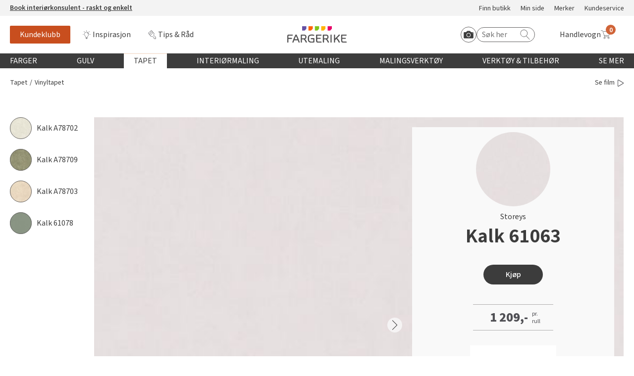

--- FILE ---
content_type: text/html; charset=utf-8
request_url: https://www.fargerike.no/tapet/vinyltapet/kalk-61063/
body_size: 22892
content:
<!doctype html>
<html lang="no">
<head>
    <meta http-equiv="Content-Type" content="text/html; charset=utf-8" />
<title>Kalk 61063 - Vinyltapet - Tapet | Fargerike</title>
<meta name="viewport" content="width=device-width,initial-scale=1" />

<meta content="Kalk 61063. " name="description" />

<link href="/dist/vendors.ca5e0fca.css" rel="stylesheet" media="screen" />
<link href="/dist/global.ca5e0fca.css" rel="stylesheet" media="screen" />

<meta property="fb:app_id" content="220605234635130" />
<meta property="og:title" content="Kalk 61063 - Vinyltapet - Tapet #Fargerike" />

<meta property="og:type" content="website" /> 
<meta property="og:url" content="https://www.fargerike.no/tapet/vinyltapet/kalk-61063/" />
<meta property="og:image" content="https://www.fargerike.no/globalassets/inriver/resources/61063.jpg" />
<meta property="og:image:type" content="image/png" />
<meta property="og:site_name" content="Fargerike" />
<meta property="og:locale" content="nb_NO" />


<meta name="twitter:title" content="Kalk 61063 - Vinyltapet - Tapet #Fargerike @FargerikeNorge" />
<meta name="twitter:url" content="https://www.fargerike.no/tapet/vinyltapet/kalk-61063/" />
<meta name="twitter:card" content="summary_large_image" />

<meta name="twitter:image" content="https://www.fargerike.no/globalassets/inriver/resources/61063.jpg" />
<meta name="twitter:site" content="@FargerikeNorge" />

<link rel="canonical" href="https://www.fargerike.no/tapet/vinyltapet/kalk-61063/" />


<link rel="apple-touch-icon" sizes="180x180" href="/UI/favicons/apple-touch-icon.png">
<link rel="icon" type="image/png" sizes="32x32" href="/UI/favicons/favicon-32x32.png">
<link rel="icon" type="image/png" sizes="16x16" href="/UI/favicons/favicon-16x16.png">
<link rel="mask-icon" href="/UI/favicons/safari-pinned-tab.svg" color="#ff6409">
<link rel="shortcut icon" href="/UI/favicons/favicon.ico">
<meta name="msapplication-TileColor" content="#ff6409">
<meta name="msapplication-config" content="/UI/favicons/browserconfig.xml">
<meta name="theme-color" content="#ffffff">
<script type="text/javascript">
!function(T,l,y){var S=T.location,k="script",D="instrumentationKey",C="ingestionendpoint",I="disableExceptionTracking",E="ai.device.",b="toLowerCase",w="crossOrigin",N="POST",e="appInsightsSDK",t=y.name||"appInsights";(y.name||T[e])&&(T[e]=t);var n=T[t]||function(d){var g=!1,f=!1,m={initialize:!0,queue:[],sv:"5",version:2,config:d};function v(e,t){var n={ },a="Browser";return n[E+"id"]=a[b](),n[E+"type"]=a,n["ai.operation.name"]=S&&S.pathname||"_unknown_",n["ai.internal.sdkVersion"]="javascript:snippet_"+(m.sv||m.version),{time:function(){var e=new Date;function t(e){var t=""+e;return 1===t.length&&(t="0"+t),t}return e.getUTCFullYear()+"-"+t(1+e.getUTCMonth())+"-"+t(e.getUTCDate())+"T"+t(e.getUTCHours())+":"+t(e.getUTCMinutes())+":"+t(e.getUTCSeconds())+"."+((e.getUTCMilliseconds()/1e3).toFixed(3)+"").slice(2,5)+"Z"}(),iKey:e,name:"Microsoft.ApplicationInsights."+e.replace(/-/g,"")+"."+t,sampleRate:100,tags:n,data:{baseData:{ver:2}}}}var h=d.url||y.src;if(h){function a(e) { var t, n, a, i, r, o, s, c, u, p, l; g = !0, m.queue = [], f || (f = !0, t = h, s = function () { var e = {}, t = d.connectionString; if (t) for (var n = t.split(";"), a = 0; a < n.length; a++) { var i = n[a].split("="); 2 === i.length && (e[i[0][b]()] = i[1]) } if (!e[C]) { var r = e.endpointsuffix, o = r ? e.location : null; e[C] = "https://" + (o ? o + "." : "") + "dc." + (r || "services.visualstudio.com") } return e }(), c = s[D] || d[D] || "", u = s[C], p = u ? u + "/v2/track" : d.endpointUrl, (l = []).push((n = "SDK LOAD Failure: Failed to load Application Insights SDK script (See stack for details)", a = t, i = p, (o = (r = v(c, "Exception")).data).baseType = "ExceptionData", o.baseData.exceptions = [{ typeName: "SDKLoadFailed", message: n.replace(/\./g, "-"), hasFullStack: !1, stack: n + "\nSnippet failed to load [" + a + "] -- Telemetry is disabled\nHelp Link: https://go.microsoft.com/fwlink/?linkid=2128109\nHost: " + (S && S.pathname || "_unknown_") + "\nEndpoint: " + i, parsedStack: [] }], r)), l.push(function (e, t, n, a) { var i = v(c, "Message"), r = i.data; r.baseType = "MessageData"; var o = r.baseData; return o.message = 'AI (Internal): 99 message:"' + ("SDK LOAD Failure: Failed to load Application Insights SDK script (See stack for details) (" + n + ")").replace(/\"/g, "") + '"', o.properties = { endpoint: a }, i }(0, 0, t, p)), function (e, t) { if (JSON) { var n = T.fetch; if (n && !y.useXhr) n(t, { method: N, body: JSON.stringify(e), mode: "cors" }); else if (XMLHttpRequest) { var a = new XMLHttpRequest; a.open(N, t), a.setRequestHeader("Content-type", "application/json"), a.send(JSON.stringify(e)) } } }(l, p)) }function i(e,t){f || setTimeout(function () { !t && m.core || a() }, 500)}var e=function(){var n=l.createElement(k);n.src=h;var e=y[w];return!e&&""!==e||"undefined"==n[w]||(n[w]=e),n.onload=i,n.onerror=a,n.onreadystatechange=function(e,t){"loaded" !== n.readyState && "complete" !== n.readyState || i(0, t)},n}();y.ld<0?l.getElementsByTagName("head")[0].appendChild(e):setTimeout(function(){l.getElementsByTagName(k)[0].parentNode.appendChild(e)},y.ld||0)}try{m.cookie = l.cookie}catch(p){ }function t(e){for(;e.length;)!function(t){m[t] = function () { var e = arguments; g || m.queue.push(function () { m[t].apply(m, e) }) }}(e.pop())}var n="track",r="TrackPage",o="TrackEvent";t([n+"Event",n+"PageView",n+"Exception",n+"Trace",n+"DependencyData",n+"Metric",n+"PageViewPerformance","start"+r,"stop"+r,"start"+o,"stop"+o,"addTelemetryInitializer","setAuthenticatedUserContext","clearAuthenticatedUserContext","flush"]),m.SeverityLevel={Verbose:0,Information:1,Warning:2,Error:3,Critical:4};var s=(d.extensionConfig||{ }).ApplicationInsightsAnalytics||{ };if(!0!==d[I]&&!0!==s[I]){var c="onerror";t(["_"+c]);var u=T[c];T[c]=function(e,t,n,a,i){var r=u&&u(e,t,n,a,i);return!0!==r&&m["_"+c]({message:e,url:t,lineNumber:n,columnNumber:a,error:i}),r},d.autoExceptionInstrumented=!0}return m}(y.cfg);function a(){y.onInit && y.onInit(n)}(T[t]=n).queue&&0===n.queue.length?(n.queue.push(a),n.trackPageView({ })):a()}(window,document,{
    src: "https://js.monitor.azure.com/scripts/b/ai.2.min.js",
    crossOrigin: "anonymous",
    onInit: function (sdk) {
        sdk.addTelemetryInitializer(function (envelope) {
            envelope.tags["ai.cloud.role"] = "maas01mstr5h3i1prod";
            envelope.tags["ai.cloud.roleInstance"] = "c293f503daad936fa1fa0d10be9609a41b38706fd70610ea17e06b0e9499e135";
        });
    },
    cfg: {
        instrumentationKey: "50b6f71e-4772-48b4-b496-7db18f545ed5"
    }});
</script>


<script>
    var dataLayer = window.dataLayer || [];
</script>


<script id="CookieConsent" src="https://policy.app.cookieinformation.com/uc.js" data-culture="NB" t ype="text/javascript"></script>

<script>
(function(){
     try {
        window.CookieInformation.youtubeCategorySdk = 'cookie_cat_functional';
        window.CookieInformation.enableYoutubeNotVisibleDescription = true;
        window.CookieInformation.youtubeNotVisibleDescription = "Du må godta bruk av informasjonskapsler for å se innhold. Klikk her for å fornye"
    } catch (err){
        console.error(err);
    }
})();
</script>


<script type="text/javascript" src="https://cdn.roomvo.com/static/scripts/b2b/fargerikeno.js" async></script>

<script type="text/javascript" async src="https://d1pna5l3xsntoj.cloudfront.net/scripts/company/awAddGift.js#857239F90B7DC561F230D2B20C602365"></script>

<script type="text/javascript">
    _awev = (window._awev || []); _awev.push(["bind", "before_crawl", function () {
        if (!document.cookie.includes("hr_initial_load")) {
            document.cookie = "hr_initial_load=true";
            ADDWISH_PARTNER_NS.api.user.set_tracking_optout(true);
        }
    }]);
</script>

    <script type="text/javascript">
        //<![CDATA[
        window.lipscoreInit = function () {
            lipscore.init({
                apiKey: "b86f3197d57a94151eb8e820"
            });
        };
        (function () {
            var scr = document.createElement('script'); scr.async = 1;
            scr.src = "//static.lipscore.com/assets/no/lipscore-v1.js";
            document.getElementsByTagName('head')[0].appendChild(scr);
        })();
     //]]>
    </script>





    <script data-consent-src="https://www.youtube.com/iframe_api"
            data-category-consent="cookie_cat_marketing"
            src=""></script>
<!-- Google Tag Manager -->
<script>
    window.addEventListener('CookieInformationConsentGiven', function() {
        if (window.CookieInformation.getConsentGivenFor('cookie_cat_statistic')) {
            (function(w,d,s,l,i){w[l]=w[l]||[];w[l].push({'gtm.start':
                    new Date().getTime(),event:'gtm.js'});var f=d.getElementsByTagName(s)[0],
                    j=d.createElement(s),dl=l!='dataLayer'?'&l='+l:'';j.async=true;j.src=
                    'https://www.googletagmanager.com/gtm.js?id='+i+dl;f.parentNode.insertBefore(j,f);
                    o=d.createElement(s);o.src='https://www.googleoptimize.com/optimize.js?id=OPT-PMPWSQH';f.parentNode.insertBefore(o, f);
            })(window, document, 'script', 'dataLayer', 'GTM-NZC3C7');
        }
    }, false);
</script>
<!-- End Google Tag Manager -->





    
    

    
    
    <script type="text/javascript">
!function(T,l,y){var S=T.location,k="script",D="instrumentationKey",C="ingestionendpoint",I="disableExceptionTracking",E="ai.device.",b="toLowerCase",w="crossOrigin",N="POST",e="appInsightsSDK",t=y.name||"appInsights";(y.name||T[e])&&(T[e]=t);var n=T[t]||function(d){var g=!1,f=!1,m={initialize:!0,queue:[],sv:"5",version:2,config:d};function v(e,t){var n={ },a="Browser";return n[E+"id"]=a[b](),n[E+"type"]=a,n["ai.operation.name"]=S&&S.pathname||"_unknown_",n["ai.internal.sdkVersion"]="javascript:snippet_"+(m.sv||m.version),{time:function(){var e=new Date;function t(e){var t=""+e;return 1===t.length&&(t="0"+t),t}return e.getUTCFullYear()+"-"+t(1+e.getUTCMonth())+"-"+t(e.getUTCDate())+"T"+t(e.getUTCHours())+":"+t(e.getUTCMinutes())+":"+t(e.getUTCSeconds())+"."+((e.getUTCMilliseconds()/1e3).toFixed(3)+"").slice(2,5)+"Z"}(),iKey:e,name:"Microsoft.ApplicationInsights."+e.replace(/-/g,"")+"."+t,sampleRate:100,tags:n,data:{baseData:{ver:2}}}}var h=d.url||y.src;if(h){function a(e) { var t, n, a, i, r, o, s, c, u, p, l; g = !0, m.queue = [], f || (f = !0, t = h, s = function () { var e = {}, t = d.connectionString; if (t) for (var n = t.split(";"), a = 0; a < n.length; a++) { var i = n[a].split("="); 2 === i.length && (e[i[0][b]()] = i[1]) } if (!e[C]) { var r = e.endpointsuffix, o = r ? e.location : null; e[C] = "https://" + (o ? o + "." : "") + "dc." + (r || "services.visualstudio.com") } return e }(), c = s[D] || d[D] || "", u = s[C], p = u ? u + "/v2/track" : d.endpointUrl, (l = []).push((n = "SDK LOAD Failure: Failed to load Application Insights SDK script (See stack for details)", a = t, i = p, (o = (r = v(c, "Exception")).data).baseType = "ExceptionData", o.baseData.exceptions = [{ typeName: "SDKLoadFailed", message: n.replace(/\./g, "-"), hasFullStack: !1, stack: n + "\nSnippet failed to load [" + a + "] -- Telemetry is disabled\nHelp Link: https://go.microsoft.com/fwlink/?linkid=2128109\nHost: " + (S && S.pathname || "_unknown_") + "\nEndpoint: " + i, parsedStack: [] }], r)), l.push(function (e, t, n, a) { var i = v(c, "Message"), r = i.data; r.baseType = "MessageData"; var o = r.baseData; return o.message = 'AI (Internal): 99 message:"' + ("SDK LOAD Failure: Failed to load Application Insights SDK script (See stack for details) (" + n + ")").replace(/\"/g, "") + '"', o.properties = { endpoint: a }, i }(0, 0, t, p)), function (e, t) { if (JSON) { var n = T.fetch; if (n && !y.useXhr) n(t, { method: N, body: JSON.stringify(e), mode: "cors" }); else if (XMLHttpRequest) { var a = new XMLHttpRequest; a.open(N, t), a.setRequestHeader("Content-type", "application/json"), a.send(JSON.stringify(e)) } } }(l, p)) }function i(e,t){f || setTimeout(function () { !t && m.core || a() }, 500)}var e=function(){var n=l.createElement(k);n.src=h;var e=y[w];return!e&&""!==e||"undefined"==n[w]||(n[w]=e),n.onload=i,n.onerror=a,n.onreadystatechange=function(e,t){"loaded" !== n.readyState && "complete" !== n.readyState || i(0, t)},n}();y.ld<0?l.getElementsByTagName("head")[0].appendChild(e):setTimeout(function(){l.getElementsByTagName(k)[0].parentNode.appendChild(e)},y.ld||0)}try{m.cookie = l.cookie}catch(p){ }function t(e){for(;e.length;)!function(t){m[t] = function () { var e = arguments; g || m.queue.push(function () { m[t].apply(m, e) }) }}(e.pop())}var n="track",r="TrackPage",o="TrackEvent";t([n+"Event",n+"PageView",n+"Exception",n+"Trace",n+"DependencyData",n+"Metric",n+"PageViewPerformance","start"+r,"stop"+r,"start"+o,"stop"+o,"addTelemetryInitializer","setAuthenticatedUserContext","clearAuthenticatedUserContext","flush"]),m.SeverityLevel={Verbose:0,Information:1,Warning:2,Error:3,Critical:4};var s=(d.extensionConfig||{ }).ApplicationInsightsAnalytics||{ };if(!0!==d[I]&&!0!==s[I]){var c="onerror";t(["_"+c]);var u=T[c];T[c]=function(e,t,n,a,i){var r=u&&u(e,t,n,a,i);return!0!==r&&m["_"+c]({message:e,url:t,lineNumber:n,columnNumber:a,error:i}),r},d.autoExceptionInstrumented=!0}return m}(y.cfg);function a(){y.onInit && y.onInit(n)}(T[t]=n).queue&&0===n.queue.length?(n.queue.push(a),n.trackPageView({ })):a()}(window,document,{
    src: "https://js.monitor.azure.com/scripts/b/ai.2.min.js",
    crossOrigin: "anonymous",
    onInit: function (sdk) {
        sdk.addTelemetryInitializer(function (envelope) {
            envelope.tags["ai.cloud.role"] = "maas01mstr5h3i1prod";
            envelope.tags["ai.cloud.roleInstance"] = "c293f503daad936fa1fa0d10be9609a41b38706fd70610ea17e06b0e9499e135";
        });
    },
    cfg: {
        instrumentationKey: "50b6f71e-4772-48b4-b496-7db18f545ed5"
    }});
</script>

<script type="text/javascript">var appInsights=window.appInsights||function(config){function t(config){i[config]=function(){var t=arguments;i.queue.push(function(){i[config].apply(i,t)})}}var i={config:config},u=document,e=window,o="script",s="AuthenticatedUserContext",h="start",c="stop",l="Track",a=l+"Event",v=l+"Page",r,f;setTimeout(function(){var t=u.createElement(o);t.src=config.url||"https://js.monitor.azure.com/scripts/a/ai.0.js";u.getElementsByTagName(o)[0].parentNode.appendChild(t)});try{i.cookie=u.cookie}catch(y){}for(i.queue=[],r=["Event","Exception","Metric","PageView","Trace","Dependency"];r.length;)t("track"+r.pop());return t("set"+s),t("clear"+s),t(h+a),t(c+a),t(h+v),t(c+v),t("flush"),config.disableExceptionTracking||(r="onerror",t("_"+r),f=e[r],e[r]=function(config,t,u,e,o){var s=f&&f(config,t,u,e,o);return s!==!0&&i["_"+r](config,t,u,e,o),s}),i}({instrumentationKey:"50b6f71e-4772-48b4-b496-7db18f545ed5",sdkExtension:"a"});window.appInsights=appInsights;appInsights.queue&&appInsights.queue.length===0&&appInsights.trackPageView();</script></head>
<body class="productDataModel"
      data-ee-category="Produktvisning"
      data-version="2.0.0.0">
    <!-- Google Tag Manager (noscript) -->
<noscript>
    <iframe
        data-consent-src="https://www.googletagmanager.com/ns.html?id=GTM-NZC3C7"
        data-category-consent="cookie_cat_statistic"
        src=""
        height="0"
        width="0"
        style="display: none; visibility: hidden">
    </iframe>
</noscript>
<!-- End Google Tag Manager (noscript) -->

    <header class="page-header js-page-header">
        
    <a href="#main-content" class="jump-to-content">Hopp til hovedinnhold</a>
    




<div class="js-global-message header__top-banner">
    <div class="header__top-banner__text">
        




<p><a href="https://interiorkonsulent.fargerike.no"><strong>Book interi&oslash;rkonsulent - raskt og enkelt</strong></a></p>
    </div>
        <ul class="header__top-banner__links">

            <li class="">
                <a class="" rel="noreferrer nofollow noopener" href="/fargehandel/">
                    Finn butikk
                </a>
            </li>
            <li class="">
                <a class="" rel="noreferrer nofollow noopener" href="/min-side/">
                    Min side
                </a>
            </li>
            <li class="">
                <a class="" rel="noreferrer nofollow noopener" href="/merker/">
                    Merker
                </a>
            </li>
            <li class="">
                <a class="" rel="noreferrer nofollow noopener" href="/kundeservice/">
                    Kundeservice
                </a>
            </li>
    </ul>

</div>

<div class="js-header-wrapper global-header-wrapper">
    <div class="global-header">
        <div class="global-header__mobilebtn">
            <button class="button button--menu-toggler js-mobileMenuTrigger">
                <span class="srOnly">Meny</span>
                <span class="button--menu-toggler__burger"></span>
            </button>
        </div>
        <div class="global-header__links">
            <div class="global-header__scrollbtn">
                <button class="button button--menu-toggler js-scrollMenuTrigger">
                    <span class="srOnly">Meny</span>
                    <span class="button--menu-toggler__burger"></span>
                </button>
            </div>
                <ul class="">

            <li class="">
                <a class="u-link-highlighted--member" rel="noreferrer nofollow noopener" href="/kundeklubb/">
                    Kundeklubb
                </a>
            </li>
            <li class="">
                <a class="icon--bulb" rel="noreferrer nofollow noopener" href="/inspirasjon/">
                    Inspirasjon
                </a>
            </li>
            <li class="">
                <a class="icon--diy" rel="noreferrer nofollow noopener" href="/tips-rad/">
                    Tips &amp; R&#229;d
                </a>
            </li>
    </ul>

        </div>
        <div class="global-header__masthead"><a class="logo" href="/" title="Til startsiden">
    <img class="" src="/UI/images/logo.svg" alt="Fargerike logo" />
</a></div>
        <div class="global-header__utils">
            <div class="global-header__search">
                <div class="hrsearch">
                <a href="javascript: roomvo.startStandaloneVisualizer();" class="roomvo-standalone">
                    <span class="srOnly">
                        Start Roomvo
                    </span>
                    <svg class="icon icon--roomvo-camera"><use xmlns:xlink="http://www.w3.org/1999/xlink" xlink:href="/UI/bundles/svg-defs-7d433333.svg#camera_icon"></use></svg>
                </a>
                    <label for="hr-livesearch" class="srOnly">Søk etter:</label>
                    <input id="hr-livesearch" type="search" placeholder="Søk her" />
                    <svg class="icon icon--search"><use xmlns:xlink="http://www.w3.org/1999/xlink" xlink:href="/UI/bundles/svg-defs-7d433333.svg#search"></use></svg>
                </div>

            </div>
            <div class="global-header__cart">
                <div id="react_0HNILQNS9ME3O"><a href="#/handlekurv" class="_2GwsUHDUCiFC5nHNykdpMs" aria-label="Handlevogn"><span class="_3JJdU9H601Hb23l851ma5C">Handlevogn</span><div class="_3wfi2T4_MBPRor65VEQzPg"><svg class="icon"><use xlink:href="/UI/bundles/svg-defs-7d433333.svg#cart"></use></svg><span class="_1PKZa1XjnloWkh2xQS2TJB"></span></div></a></div>
            </div>
        </div>
    </div>
</div>

    <div class="mobile-search" id="js-mobile-search-container">
        <div class="hrsearch">
            <a href="javascript: roomvo.startStandaloneVisualizer();" class="roomvo-standalone">
                <span class="srOnly">
                    Start Roomvo
                </span>
                <svg class="icon icon--roomvo-camera"><use xmlns:xlink="http://www.w3.org/1999/xlink" xlink:href="/UI/bundles/svg-defs-7d433333.svg#camera_icon"></use></svg>

            </a>
            <label for="hr-livesearch" class="srOnly">Søk etter:</label>
            <input id="hr-livesearch" type="search" placeholder="Søk her" />
            <svg class="icon icon--hrsearch"><use xmlns:xlink="http://www.w3.org/1999/xlink" xlink:href="/UI/bundles/svg-defs-7d433333.svg#search"></use></svg>
        </div>
    </div>

<div class="js-mobileMenu mobile-menu">
    <div class="row mobile-menu__header-links">
            <div>
                <a href="/kundeklubb/" class="member-navanchor">
                    <span>
                        Kundeklubb
                    </span>
                </a>
            </div>

            <div>
                <a href="/fargehandel/">
                    <svg class="icon icon--map-pin"><use xmlns:xlink="http://www.w3.org/1999/xlink" xlink:href="/UI/bundles/svg-defs-7d433333.svg#map-pin"></use></svg>
                    <span>
                        Finn butikk
                    </span>
                </a>
            </div>
    </div>
    <div class="container-fluid">
        <nav class="row" aria-labelledby="main-menu-label">
            <h3 class="srOnly" id="main-menu-label">Globalnavigasjon</h3>
            <ul class="mobile-menu__content-links col-xs-12">
                        <li class="global-nav__main js-globalNavItem">
            <button type="button" class="global-nav__top-level js-topLevel js-mobileTopLevel global-nav__top-level ">
                Farger
            </button>
            <div class="global-nav__secondary js-subMenu">
                <div class="global-nav__secondary-content">

                    <div class="global-nav__secondary__level1 global-nav--columns">
                        <h3 class="global-nav__secondary__level1__heading">
                                <button type="button" class="js-mobileBack">
                                    <svg class="icon"><use xmlns:xlink="http://www.w3.org/1999/xlink" xlink:href="/UI/bundles/svg-defs-7d433333.svg#arrow-left"></use></svg>
                                    <span class="srOnly">
                                        Tilbake til hovedmeny
                                    </span>
                                </button>
                                <a href="/farger/">Farger</a>
                        </h3>
                        <ol class="global-nav__secondary__level1__cols global-nav__links--big">
                                <li>
        <a href="/farger/beige/" class="">Beige</a>
    </li>
    <li>
        <a href="/farger/bla/" class="">Bl&#229;</a>
    </li>
    <li>
        <a href="/farger/hvit/" class="">Hvit</a>
    </li>
    <li>
        <a href="/farger/gra/" class="">Gr&#229;</a>
    </li>
    <li>
        <a href="/farger/brun/" class="">Brun</a>
    </li>
    <li>
        <a href="/farger/sort/" class="">Sort</a>
    </li>
    <li>
        <a href="/farger/turkis/" class="">Turkis</a>
    </li>
    <li>
        <a href="/farger/rosa/" class="">Rosa</a>
    </li>
    <li>
        <a href="/farger/lilla/" class="">Lilla</a>
    </li>
    <li>
        <a href="/farger/gul/" class="">Gul</a>
    </li>
    <li>
        <a href="/farger/oransje/" class="">Oransje</a>
    </li>
    <li>
        <a href="/farger/rod/" class="">R&#248;d</a>
    </li>
    <li>
        <a href="/farger/gronn/" class="">Gr&#248;nn</a>
    </li>

                        </ol>

    <ul class="global-nav__secondary__level1__cols global-nav__links">

            <li class="">
                <a class="" rel="noreferrer nofollow noopener" href="/inspirasjon/arets-farge/2026-havperle/">
                    &#197;rets farge 2026
                </a>
            </li>
    </ul>
                    </div>
                        <div class="global-nav__secondary__level2">
    <ul class="global-nav__secondary__links">
            <li>
                <h3>Fargekart</h3>
            </li>

            <li class="">
                <a class="" rel="noreferrer nofollow noopener" href="/inspirasjon/fargekart/">
                    Vis alle fargekart
                </a>
            </li>
            <li class="">
                <a class="" rel="noreferrer nofollow noopener" href="/inspirasjon/fargekart/">
                    Fargekart interi&#248;r
                </a>
            </li>
            <li class="">
                <a class="" rel="noreferrer nofollow noopener" href="/inspirasjon/fargekart/">
                    Fargekart eksteri&#248;r
                </a>
            </li>
            <li class="">
                <a class="" rel="noreferrer nofollow noopener" target="_blank" href="https://www.fargerike.no/inspirasjon/fargekart/beis/">
                    Fargekart beis
                </a>
            </li>
    </ul>
                                <ul class="global-nav__secondary__links">
            <li>
                <h3>Inspirasjon</h3>
            </li>

            <li class="">
                <a class="" rel="noreferrer nofollow noopener" href="/inspirasjon/farger/populare-beige-farger/">
                    Popul&#230;re beige farger
                </a>
            </li>
            <li class="">
                <a class="" rel="noreferrer nofollow noopener" href="/inspirasjon/rom/farger-barnerom/">
                    Farger til barnerom
                </a>
            </li>
            <li class="">
                <a class="" rel="noreferrer nofollow noopener" href="/inspirasjon/farger/bla/">
                    Bl&#229;farger
                </a>
            </li>
            <li class="">
                <a class="" rel="noreferrer nofollow noopener" href="/inspirasjon/farger/kalkmaling/">
                    Kalkmaling
                </a>
            </li>
    </ul>
                                <ul class="global-nav__secondary__links">
            <li>
                <h3>F&#229; hjelp</h3>
            </li>

            <li class="">
                <a class="decorated" rel="noreferrer nofollow noopener" href="/fargehandel/">
                    Finn din butikk
                </a>
            </li>
            <li class="">
                <a class="decorated" rel="noreferrer nofollow noopener" href="/kundeservice/">
                    Kundeservice
                </a>
            </li>
            <li class="">
                <a class="decorated" rel="noreferrer nofollow noopener" href="/kundeservice/frakt-levering/">
                    Hjemlevering
                </a>
            </li>
            <li class="">
                <a class="decorated" rel="noreferrer nofollow noopener" target="_blank" href="https://interiorkonsulent.fargerike.no/">
                    Book interi&#248;rkonsulent
                </a>
            </li>
    </ul>
                        </div>
                </div>
                    <div class="global-nav__secondary__message">
                        




<p><a href="/inspirasjon/arets-farge/2026-havperle/">Bli inspirert av nye fargepaletter fra &Aring;rets Farge 2026!</a></p>
                    </div>
            </div>
        </li>
        <li class="global-nav__main js-globalNavItem">
            <button type="button" class="global-nav__top-level js-topLevel js-mobileTopLevel global-nav__top-level ">
                Gulv
            </button>
            <div class="global-nav__secondary js-subMenu">
                <div class="global-nav__secondary-content">

                    <div class="global-nav__secondary__level1 global-nav--columns">
                        <h3 class="global-nav__secondary__level1__heading">
                                <button type="button" class="js-mobileBack">
                                    <svg class="icon"><use xmlns:xlink="http://www.w3.org/1999/xlink" xlink:href="/UI/bundles/svg-defs-7d433333.svg#arrow-left"></use></svg>
                                    <span class="srOnly">
                                        Tilbake til hovedmeny
                                    </span>
                                </button>
                                <a href="/gulv/">Gulv</a>
                        </h3>
                        <ol class="global-nav__secondary__level1__cols global-nav__links--big">
                                <li>
        <a href="/gulv/vinyl/" class="">Vinylbelegg</a>
    </li>
    <li>
        <a href="/gulv/klikkvinyl/" class="">Klikkvinyl</a>
    </li>
    <li>
        <a href="/gulv/laminat/" class="">Laminat</a>
    </li>
    <li>
        <a href="/gulv/parkett/" class="">Parkett</a>
    </li>
    <li>
        <a href="/gulv/teppe/" class="">Teppe</a>
    </li>
    <li>
        <a href="/gulv/kork/" class="">Kork</a>
    </li>
    <li>
        <a href="/gulv/herdet-tregulv/" class="">Herdet tregulv</a>
    </li>
    <li>
        <a href="/gulv/metallister/" class="">Metallister</a>
    </li>
    <li>
        <a href="/gulv/underlag/" class="">Underlag</a>
    </li>
    <li>
        <a href="/gulv/gulvlister/" class="">Fotlist</a>
    </li>
    <li>
        <a href="/gulv/utegulv/" class="">Ute</a>
    </li>

                        </ol>

    <ul class="global-nav__secondary__level1__cols global-nav__links">

            <li class="">
                <a class="" rel="noreferrer nofollow noopener" href="/inspirasjon/bolig/gulvtyper/">
                    Gulvtyper hos Fargerike
                </a>
            </li>
    </ul>
                    </div>
                        <div class="global-nav__secondary__level2">
    <ul class="global-nav__secondary__links">
            <li>
                <h3>Inspirasjon til gulv</h3>
            </li>

            <li class="">
                <a class="" rel="noreferrer nofollow noopener" href="/tips-rad/legge-gulv/herdet-tregulv/">
                    Alt du m&#229; vite om herdet tregulv
                </a>
            </li>
            <li class="">
                <a class="" rel="noreferrer nofollow noopener" href="/inspirasjon/bolig/gulvtrender/">
                    &#197;rets gulvtrender
                </a>
            </li>
            <li class="">
                <a class="" rel="noreferrer nofollow noopener" href="/tips-rad/legge-gulv/hvordan-velge-gulv/">
                    Laminat, klikkvinyl eller kork?
                </a>
            </li>
            <li class="">
                <a class="" rel="noreferrer nofollow noopener" href="/tips-rad/legge-gulv/vegg-til-vegg-teppe/">
                    Trendy teppegulv
                </a>
            </li>
            <li class="">
                <a class="" rel="noreferrer nofollow noopener" href="/magasin/gulvkatalog/">
                    Se v&#229;r gulvkatalog
                </a>
            </li>
    </ul>
                                <ul class="global-nav__secondary__links">
            <li>
                <h3>Gj&#248;r det selv!</h3>
            </li>

            <li class="">
                <a class="" rel="noreferrer nofollow noopener" href="/tips-rad/legge-gulv/hvordan-legge-parkett/">
                    Hvordan legge parkett
                </a>
            </li>
            <li class="">
                <a class="" rel="noreferrer nofollow noopener" href="/tips-rad/legge-gulv/klikkvinyl/">
                    Slik legger du korkgulv
                </a>
            </li>
            <li class="">
                <a class="" rel="noreferrer nofollow noopener" href="/tips-rad/legge-gulv/klikkvinyl/">
                    Legge klikkvinyl
                </a>
            </li>
            <li class="">
                <a class="" rel="noreferrer nofollow noopener" href="/tips-rad/legge-gulv/laminat/">
                    Legge laminat
                </a>
            </li>
            <li class="">
                <a class="" rel="noreferrer nofollow noopener" target="_blank" href="https://www.youtube.com/playlist?list=PLPBSvIxQ_EVbF88m9_tY-x_7GoXhrsSla&amp;utm_campaign=megameny&amp;utm_content=gulv&amp;utm_medium=organic&amp;utm_source=fargerike.no">
                    V&#229;r YouTube-kanal
                </a>
            </li>
    </ul>
                                <ul class="global-nav__secondary__links">
            <li>
                <h3>F&#229; hjelp</h3>
            </li>

            <li class="">
                <a class="decorated" rel="noreferrer nofollow noopener" href="/fargehandel/">
                    Finn din butikk
                </a>
            </li>
            <li class="">
                <a class="decorated" rel="noreferrer nofollow noopener" href="/kundeservice/">
                    Kundeservice
                </a>
            </li>
            <li class="">
                <a class="decorated" rel="noreferrer nofollow noopener" href="/kundeservice/frakt-levering/">
                    Hjemlevering
                </a>
            </li>
            <li class="">
                <a class="decorated" rel="noreferrer nofollow noopener" target="_blank" href="https://interiorkonsulent.fargerike.no/">
                    Book interi&#248;rkonsulent
                </a>
            </li>
    </ul>
                        </div>
                </div>
                    <div class="global-nav__secondary__message">
                        




<p>M&Aring;NEDENS GULV I JANUAR: <a href="/gulv/herdet-tregulv/?filter=brand:Moskus&amp;viewMode=Rasjonell">Moskus Herdet Tre</a></p>
                    </div>
            </div>
        </li>
        <li class="global-nav__main js-globalNavItem">
            <button type="button" class="global-nav__top-level js-topLevel js-mobileTopLevel global-nav__top-level selected">
                Tapet
            </button>
            <div class="global-nav__secondary js-subMenu">
                <div class="global-nav__secondary-content">

                    <div class="global-nav__secondary__level1">
                        <h3 class="global-nav__secondary__level1__heading">
                                <button type="button" class="js-mobileBack">
                                    <svg class="icon"><use xmlns:xlink="http://www.w3.org/1999/xlink" xlink:href="/UI/bundles/svg-defs-7d433333.svg#arrow-left"></use></svg>
                                    <span class="srOnly">
                                        Tilbake til hovedmeny
                                    </span>
                                </button>
                                <a href="/tapet/">Tapet</a>
                        </h3>
                        <ol class="global-nav__secondary__level1__cols global-nav__links--big">
                                <li>
        <a href="/tapet/vinyltapet/" class="up">Vinyltapet</a>
    </li>
    <li>
        <a href="/tapet/fibertapet/" class="">Fibertapet</a>
    </li>
    <li>
        <a href="/tapet/overmalbar/" class="">Overmalbar</a>
    </li>
    <li>
        <a href="/tapet/veggbekledning/" class="">Veggbekledning</a>
    </li>

                        </ol>

    <ul class="global-nav__secondary__level1__cols global-nav__links">

            <li class="">
                <a class="" rel="noreferrer nofollow noopener" href="/inspirasjon/bolig/bla-tapeter/">
                    Bl&#229; tapeter
                </a>
            </li>
            <li class="">
                <a class="" rel="noreferrer nofollow noopener" href="/inspirasjon/bolig/tapet-blader/">
                    Tapet med blader
                </a>
            </li>
    </ul>
                    </div>
                        <div class="global-nav__secondary__level2">
    <ul class="global-nav__secondary__links">
            <li>
                <h3>Inspirasjon til tapet</h3>
            </li>

            <li class="">
                <a class="" rel="noreferrer nofollow noopener" href="/inspirasjon/rom/tapet-barnerom/">
                    Barnerom
                </a>
            </li>
            <li class="">
                <a class="" rel="noreferrer nofollow noopener" href="/inspirasjon/rom/bambus-spilevegg/">
                    Bambus spiletapet
                </a>
            </li>
            <li class="">
                <a class="" rel="noreferrer nofollow noopener" href="/inspirasjon/rom/tapet-stue/">
                    Tapet til stue
                </a>
            </li>
            <li class="">
                <a class="" rel="noreferrer nofollow noopener" href="/inspirasjon/bolig/bla-tapeter/">
                    Bl&#229; tapeter
                </a>
            </li>
            <li class="">
                <a class="" rel="noreferrer nofollow noopener" href="/inspirasjon/bolig/gronne-tapeter/">
                    Gr&#248;nne tapeter
                </a>
            </li>
    </ul>
                                <ul class="global-nav__secondary__links">
            <li>
                <h3>Gj&#248;r det selv!</h3>
            </li>

            <li class="">
                <a class="" rel="noreferrer nofollow noopener" href="/tips-rad/tapetsere/hvordan-tapetsere/">
                    Hvordan tapetsere
                </a>
            </li>
            <li class="">
                <a class="" rel="noreferrer nofollow noopener" href="/tips-rad/male-inne/hvordan-sparkle-vegg/">
                    Sparkle f&#248;r tapetsering
                </a>
            </li>
            <li class="">
                <a class="" rel="noreferrer nofollow noopener" href="/inspirasjon/bolig/tapet-rapport/">
                    Hva er tapetrapport?
                </a>
            </li>
            <li class="">
                <a class="" rel="noreferrer nofollow noopener" href="/tips-rad/tapetsere/tapettyper/">
                    V&#229;re tapettyper
                </a>
            </li>
            <li class="">
                <a class="" rel="noreferrer nofollow noopener" href="/link/00000000007843590000000000927461.aspx">
                    Tapetlim
                </a>
            </li>
    </ul>
                                <ul class="global-nav__secondary__links">
            <li>
                <h3>F&#229; hjelp</h3>
            </li>

            <li class="">
                <a class="decorated" rel="noreferrer nofollow noopener" href="/fargehandel/">
                    Finn din butikk
                </a>
            </li>
            <li class="">
                <a class="decorated" rel="noreferrer nofollow noopener" href="/kundeservice/">
                    Kundeservice
                </a>
            </li>
            <li class="">
                <a class="decorated" rel="noreferrer nofollow noopener" href="/kundeservice/frakt-levering/">
                    Hjemlevering
                </a>
            </li>
            <li class="">
                <a class="decorated" rel="noreferrer nofollow noopener" target="_blank" href="https://interiorkonsulent.fargerike.no/">
                    Book interi&#248;rkonsulent
                </a>
            </li>
    </ul>
                        </div>
                </div>
            </div>
        </li>
        <li class="global-nav__main js-globalNavItem">
            <button type="button" class="global-nav__top-level js-topLevel js-mobileTopLevel global-nav__top-level ">
                Interi&#248;rmaling
            </button>
            <div class="global-nav__secondary js-subMenu">
                <div class="global-nav__secondary-content">

                    <div class="global-nav__secondary__level1">
                        <h3 class="global-nav__secondary__level1__heading">
                                <button type="button" class="js-mobileBack">
                                    <svg class="icon"><use xmlns:xlink="http://www.w3.org/1999/xlink" xlink:href="/UI/bundles/svg-defs-7d433333.svg#arrow-left"></use></svg>
                                    <span class="srOnly">
                                        Tilbake til hovedmeny
                                    </span>
                                </button>
                                <a href="/maling/inne/">Interi&#248;rmaling</a>
                        </h3>
                        <ol class="global-nav__secondary__level1__cols global-nav__links--big">
                                <li>
        <a href="/maling/inne/vegg-og-takmaling/" class="">Vegg &amp; takmaling</a>
    </li>
    <li>
        <a href="/maling/inne/spraymaling/" class="">Spraymaling</a>
    </li>
    <li>
        <a href="/maling/inne/gulvmaling/" class="">Gulvmaling</a>
    </li>
    <li>
        <a href="/maling/inne/beis-lasur-og-voks/" class="">Beis &amp; voks</a>
    </li>
    <li>
        <a href="/maling/inne/grunning/" class="">Grunning</a>
    </li>

                        </ol>

    <ul class="global-nav__secondary__level1__cols global-nav__links">

            <li class="">
                <a class="" rel="noreferrer nofollow noopener" href="/inspirasjon/farger/kalkmaling/">
                    L&#230;r om kalkmaling
                </a>
            </li>
            <li class="">
                <a class="" rel="noreferrer nofollow noopener" href="/inspirasjon/arets-farge/2024-onsketegn/">
                    &#197;rets Fargekart 2024
                </a>
            </li>
    </ul>
                    </div>
                        <div class="global-nav__secondary__level2">
    <ul class="global-nav__secondary__links">
            <li>
                <h3>Inspirasjon til maling</h3>
            </li>

            <li class="">
                <a class="" rel="noreferrer nofollow noopener" href="/inspirasjon/rom/farger-male-panel/">
                    Farger til panel
                </a>
            </li>
            <li class="">
                <a class="" rel="noreferrer nofollow noopener" href="/inspirasjon/farger/harmoniske-farger/">
                    Varme farger i harmoni
                </a>
            </li>
            <li class="">
                <a class="" rel="noreferrer nofollow noopener" href="/inspirasjon/rom/farger-stue/">
                    Farger til stue
                </a>
            </li>
            <li class="">
                <a class="" rel="noreferrer nofollow noopener" href="/inspirasjon/arets-farge/2024-onsketegn/">
                    &#197;rets Farge 2024
                </a>
            </li>
            <li class="">
                <a class="" rel="noreferrer nofollow noopener" href="/inspirasjon/fargekart/">
                    Fargekart
                </a>
            </li>
    </ul>
                                <ul class="global-nav__secondary__links">
            <li>
                <h3>Gj&#248;r det selv!</h3>
            </li>

            <li class="">
                <a class="" rel="noreferrer nofollow noopener" href="/tips-rad/male-inne/vegg/">
                    Hvordan male vegg
                </a>
            </li>
            <li class="">
                <a class="" rel="noreferrer nofollow noopener" href="/tips-rad/male-inne/hvordan-male-panel/">
                    Hvordan male panel
                </a>
            </li>
            <li class="">
                <a class="" rel="noreferrer nofollow noopener" href="/tips-rad/male-inne/trapper/">
                    Hvordan male trapp
                </a>
            </li>
            <li class="">
                <a class="" rel="noreferrer nofollow noopener" href="/tips-rad/male-inne/hvordan-male-tak/">
                    Hvordan male tak
                </a>
            </li>
            <li class="">
                <a class="" rel="noreferrer nofollow noopener" target="_blank" href="https://www.youtube.com/playlist?list=PLPBSvIxQ_EVYMIP98wfqZHDaayAVSVMGY&amp;utm_campaign=megameny&amp;utm_content=interiormaling&amp;utm_medium=organic&amp;utm_source=fargerike.no">
                    V&#229;r YouTube-kanal
                </a>
            </li>
    </ul>
                                <ul class="global-nav__secondary__links">
            <li>
                <h3>F&#229; hjelp</h3>
            </li>

            <li class="">
                <a class="decorated" rel="noreferrer nofollow noopener" href="/fargehandel/">
                    Finn din butikk
                </a>
            </li>
            <li class="">
                <a class="decorated" rel="noreferrer nofollow noopener" href="/kundeservice/">
                    Kundeservice
                </a>
            </li>
            <li class="">
                <a class="decorated" rel="noreferrer nofollow noopener" href="/kundeservice/frakt-levering/">
                    Hjemlevering
                </a>
            </li>
            <li class="">
                <a class="decorated" rel="noreferrer nofollow noopener" target="_blank" href="https://interiorkonsulent.fargerike.no/">
                    Book interi&#248;rkonsulent
                </a>
            </li>
    </ul>
                        </div>
                </div>
            </div>
        </li>
        <li class="global-nav__main js-globalNavItem">
            <button type="button" class="global-nav__top-level js-topLevel js-mobileTopLevel global-nav__top-level ">
                Utemaling
            </button>
            <div class="global-nav__secondary js-subMenu">
                <div class="global-nav__secondary-content">

                    <div class="global-nav__secondary__level1">
                        <h3 class="global-nav__secondary__level1__heading">
                                <button type="button" class="js-mobileBack">
                                    <svg class="icon"><use xmlns:xlink="http://www.w3.org/1999/xlink" xlink:href="/UI/bundles/svg-defs-7d433333.svg#arrow-left"></use></svg>
                                    <span class="srOnly">
                                        Tilbake til hovedmeny
                                    </span>
                                </button>
                                <a href="/maling/ute/">Utemaling</a>
                        </h3>
                        <ol class="global-nav__secondary__level1__cols global-nav__links--big">
                                <li>
        <a href="/maling/ute/tre-og-fasade-/" class="">Tre &amp; fasade </a>
    </li>
    <li>
        <a href="/maling/ute/grunning-og-impregnering/" class="">Grunning &amp; impregnering</a>
    </li>
    <li>
        <a href="/maling/ute/murmaling/" class="">Murmaling</a>
    </li>
    <li>
        <a href="/maling/ute/batpleieprodukter/" class="">B&#229;tpleie</a>
    </li>
    <li>
        <a href="/maling/ute/metall/" class="">Metall</a>
    </li>
    <li>
        <a href="/maling/ute/beis/" class="">Beis</a>
    </li>

                        </ol>

    <ul class="global-nav__secondary__level1__cols global-nav__links">

            <li class="">
                <a class="" rel="noreferrer nofollow noopener" href="/inspirasjon/fargekart/eksterior-farger/">
                    Utend&#248;rsfavoritter
                </a>
            </li>
            <li class="">
                <a class="" rel="noreferrer nofollow noopener" href="/magasin/hyttemagasin/">
                    Hyttemagasin
                </a>
            </li>
    </ul>
                    </div>
                        <div class="global-nav__secondary__level2">
    <ul class="global-nav__secondary__links">
            <li>
                <h3>Inspirasjon til utemaling</h3>
            </li>

            <li class="">
                <a class="" rel="noreferrer nofollow noopener" href="/inspirasjon/farger/husfarger/">
                    Husfarger
                </a>
            </li>
            <li class="">
                <a class="" rel="noreferrer nofollow noopener" href="/inspirasjon/farger/fargetrender-eksterior/">
                    Fargetrender eksteri&#248;r
                </a>
            </li>
            <li class="">
                <a class="" rel="noreferrer nofollow noopener" href="/inspirasjon/farger/beis-hus/">
                    Beisfarger
                </a>
            </li>
            <li class="">
                <a class="" rel="noreferrer nofollow noopener" href="/inspirasjon/farger/terrassebeis/">
                    Farger til terrasse
                </a>
            </li>
            <li class="">
                <a class="" rel="noreferrer nofollow noopener" href="/inspirasjon/rom/farger-uterom/">
                    Farger til uterommet
                </a>
            </li>
    </ul>
                                <ul class="global-nav__secondary__links">
            <li>
                <h3>Gj&#248;r det selv!</h3>
            </li>

            <li class="">
                <a class="" rel="noreferrer nofollow noopener" href="/tips-rad/male-ute/beise-terrassen/">
                    Beise terrassen
                </a>
            </li>
            <li class="">
                <a class="" rel="noreferrer nofollow noopener" href="/tips-rad/male-ute/hus/">
                    Male huset utvendig
                </a>
            </li>
            <li class="">
                <a class="" rel="noreferrer nofollow noopener" href="/tips-rad/male-ute/hvordan-bruke-sioox/">
                    Hvordan bruke SiOO:X
                </a>
            </li>
            <li class="">
                <a class="" rel="noreferrer nofollow noopener" href="/tips-rad/male-ute/hvordan-male-mur/">
                    Male grunnmuren
                </a>
            </li>
            <li class="">
                <a class="" rel="noreferrer nofollow noopener" target="_blank" href="https://www.youtube.com/playlist?list=PLPBSvIxQ_EVYm5UlThtW3HcU0AFKGxsir&amp;utm_campaign=megameny&amp;utm_content=utemaling&amp;utm_medium=organic&amp;utm_source=fargerike.no">
                    V&#229;r YouTube-kanal
                </a>
            </li>
    </ul>
                                <ul class="global-nav__secondary__links">
            <li>
                <h3>F&#229; hjelp</h3>
            </li>

            <li class="">
                <a class="decorated" rel="noreferrer nofollow noopener" href="/fargehandel/">
                    Finn din butikk
                </a>
            </li>
            <li class="">
                <a class="decorated" rel="noreferrer nofollow noopener" href="/kundeservice/">
                    Kundeservice
                </a>
            </li>
            <li class="">
                <a class="decorated" rel="noreferrer nofollow noopener" href="/kundeservice/frakt-levering/">
                    Hjemlevering
                </a>
            </li>
            <li class="">
                <a class="decorated" rel="noreferrer nofollow noopener" target="_blank" href="https://interiorkonsulent.fargerike.no/">
                    Book interi&#248;rkonsulent
                </a>
            </li>
    </ul>
                        </div>
                </div>
            </div>
        </li>
        <li class="global-nav__main js-globalNavItem">
            <button type="button" class="global-nav__top-level js-topLevel js-mobileTopLevel global-nav__top-level ">
                Malingsverkt&#248;y
            </button>
            <div class="global-nav__secondary js-subMenu">
                <div class="global-nav__secondary-content">

                    <div class="global-nav__secondary__level1">
                        <h3 class="global-nav__secondary__level1__heading">
                                <button type="button" class="js-mobileBack">
                                    <svg class="icon"><use xmlns:xlink="http://www.w3.org/1999/xlink" xlink:href="/UI/bundles/svg-defs-7d433333.svg#arrow-left"></use></svg>
                                    <span class="srOnly">
                                        Tilbake til hovedmeny
                                    </span>
                                </button>
                                <a href="/malingsverktoy/">Malingsverkt&#248;y</a>
                        </h3>
                        <ol class="global-nav__secondary__level1__cols global-nav__links--big">
                                <li>
        <a href="/malingsverktoy/pensler/" class="">Pensler</a>
    </li>
    <li>
        <a href="/malingsverktoy/tape/" class="">Tape</a>
    </li>
    <li>
        <a href="/malingsverktoy/malerruller/" class="">Malerruller</a>
    </li>
    <li>
        <a href="/malingsverktoy/malekar-botter/" class="">Malekar &amp; b&#248;tter</a>
    </li>
    <li>
        <a href="/malingsverktoy/malersproyte/" class="">Malerspr&#248;yte</a>
    </li>
    <li>
        <a href="/malingsverktoy/tilbehor/" class="">Tilbeh&#248;r</a>
    </li>

                        </ol>

    <ul class="global-nav__secondary__level1__cols global-nav__links">

    </ul>
                    </div>
                        <div class="global-nav__secondary__level2">
    <ul class="global-nav__secondary__links">
            <li>
                <h3>Inspirasjon til malingsverkt&#248;y</h3>
            </li>

            <li class="">
                <a class="" rel="noreferrer nofollow noopener" href="/tips-rad/male-inne/utstyr-male-inne/">
                    Utstyr for &#229; male inne
                </a>
            </li>
            <li class="">
                <a class="" rel="noreferrer nofollow noopener" href="/malingsverktoy/pensler/baronesse-pensel-flat/">
                    Pensel med ergonomisk grep
                </a>
            </li>
            <li class="">
                <a class="" rel="noreferrer nofollow noopener" href="/tips-rad/male-inne/hvordan-sproytemale/">
                    Hvordan spr&#248;ytemale
                </a>
            </li>
            <li class="">
                <a class="" rel="noreferrer nofollow noopener" href="/tips-rad/male-inne/hvordan-velge-riktig-pensel/">
                    Hvordan velge riktig pensel
                </a>
            </li>
    </ul>
                                <ul class="global-nav__secondary__links">
            <li>
                <h3>Gj&#248;r det selv!</h3>
            </li>

            <li class="">
                <a class="" rel="noreferrer nofollow noopener" href="/tips-rad/male-ute/nar/">
                    N&#229;r kan jeg male ute?
                </a>
            </li>
            <li class="">
                <a class="" rel="noreferrer nofollow noopener" href="/tips-rad/male-ute/husmaling-utendors/">
                    Slik velger du riktig husmaling
                </a>
            </li>
            <li class="">
                <a class="" rel="noreferrer nofollow noopener" href="/tips-rad/male-inne/hvordan-male-tak/">
                    Male taket
                </a>
            </li>
            <li class="">
                <a class="" rel="noreferrer nofollow noopener" href="/tips-rad/male-inne/kjokkenfronter/">
                    Male kj&#248;kkenfronter
                </a>
            </li>
            <li class="">
                <a class="" rel="noreferrer nofollow noopener" href="/malingsverktoy/malersproyte/">
                    Malerspr&#248;yte
                </a>
            </li>
    </ul>
                                <ul class="global-nav__secondary__links">
            <li>
                <h3>F&#229; hjelp</h3>
            </li>

            <li class="">
                <a class="decorated" rel="noreferrer nofollow noopener" href="/fargehandel/">
                    Finn din butikk
                </a>
            </li>
            <li class="">
                <a class="decorated" rel="noreferrer nofollow noopener" href="/kundeservice/">
                    Kundeservice
                </a>
            </li>
            <li class="">
                <a class="decorated" rel="noreferrer nofollow noopener" href="/kundeservice/frakt-levering/">
                    Hjemlevering
                </a>
            </li>
            <li class="">
                <a class="decorated" rel="noreferrer nofollow noopener" target="_blank" href="https://interiorkonsulent.fargerike.no/">
                    Book interi&#248;rkonsulent
                </a>
            </li>
    </ul>
                        </div>
                </div>
            </div>
        </li>
        <li class="global-nav__main js-globalNavItem">
            <button type="button" class="global-nav__top-level js-topLevel js-mobileTopLevel global-nav__top-level ">
                Verkt&#248;y &amp; tilbeh&#248;r
            </button>
            <div class="global-nav__secondary js-subMenu">
                <div class="global-nav__secondary-content">

                    <div class="global-nav__secondary__level1">
                        <h3 class="global-nav__secondary__level1__heading">
                                <button type="button" class="js-mobileBack">
                                    <svg class="icon"><use xmlns:xlink="http://www.w3.org/1999/xlink" xlink:href="/UI/bundles/svg-defs-7d433333.svg#arrow-left"></use></svg>
                                    <span class="srOnly">
                                        Tilbake til hovedmeny
                                    </span>
                                </button>
                                <a href="/verktoy-og-tilbehor/">Verkt&#248;y &amp; tilbeh&#248;r</a>
                        </h3>
                        <ol class="global-nav__secondary__level1__cols global-nav__links--big">
                                <li>
        <a href="/verktoy-og-tilbehor/knagger-knotter-og-bordben/" class="">Knagger, knotter og bordben</a>
    </li>
    <li>
        <a href="/verktoy-og-tilbehor/postkasse-og-husmerking/" class="">Postkasse og husmerking</a>
    </li>
    <li>
        <a href="/verktoy-og-tilbehor/mur-sparkel-og-fliseverktoy/" class="">Sparkel &amp; fliseverkt&#248;y</a>
    </li>
    <li>
        <a href="/verktoy-og-tilbehor/lim-og-fugeverktoy/" class="">Lim &amp; fugeverkt&#248;y</a>
    </li>
    <li>
        <a href="/verktoy-og-tilbehor/dorvridere-og-las/" class="">D&#248;rvridere og l&#229;s</a>
    </li>
    <li>
        <a href="/verktoy-og-tilbehor/elektroverktoy/" class="">Elektroverkt&#248;y</a>
    </li>
    <li>
        <a href="/verktoy-og-tilbehor/handverktoy/" class="">H&#229;ndverkt&#248;y</a>
    </li>
    <li>
        <a href="/verktoy-og-tilbehor/arbeidsklar/" class="">Arbeidskl&#230;r</a>
    </li>
    <li>
        <a href="/verktoy-og-tilbehor/gulvverktoy/" class="">Gulvtilbeh&#248;r</a>
    </li>
    <li>
        <a href="/verktoy-og-tilbehor/festemidler/" class="">Festemidler</a>
    </li>
    <li>
        <a href="/verktoy-og-tilbehor/strosand-veisalt/" class="">Str&#248;sand &amp; veisalt</a>
    </li>

                        </ol>

    <ul class="global-nav__secondary__level1__cols global-nav__links">

    </ul>
                    </div>
                        <div class="global-nav__secondary__level2">
    <ul class="global-nav__secondary__links">
            <li>
                <h3>Inspirasjon til verkt&#248;y</h3>
            </li>

            <li class="">
                <a class="" rel="noreferrer nofollow noopener" href="/verktoy-og-tilbehor/gulvverktoy/room-concept-leggesett-gulv/">
                    Leggesett til gulv
                </a>
            </li>
            <li class="">
                <a class="" rel="noreferrer nofollow noopener" href="/verktoy-og-tilbehor/handverktoy/mirka-slipekloss-kork/">
                    Slipekloss for sm&#229;jobber
                </a>
            </li>
            <li class="">
                <a class="" rel="noreferrer nofollow noopener" href="/verktoy-og-tilbehor/gulvverktoy/reparasjonssett-til-gulv/">
                    Reparasjonssett til gulv
                </a>
            </li>
            <li class="">
                <a class="" rel="noreferrer nofollow noopener" href="/tips-rad/male-ute/verktoy-male-ute/">
                    Riktig verkt&#248;y til utejobben
                </a>
            </li>
    </ul>
                                <ul class="global-nav__secondary__links">
            <li>
                <h3>Gj&#248;r det selv!</h3>
            </li>

            <li class="">
                <a class="" rel="noreferrer nofollow noopener" href="/tips-rad/male-ute/hus/">
                    Male hus
                </a>
            </li>
            <li class="">
                <a class="" rel="noreferrer nofollow noopener" href="/tips-rad/legge-gulv/hvordan-legge-parkett/">
                    Legge parkett
                </a>
            </li>
            <li class="">
                <a class="" rel="noreferrer nofollow noopener" href="/tips-rad/male-ute/beise-terrassen/">
                    Beise terrasse
                </a>
            </li>
            <li class="">
                <a class="" rel="noreferrer nofollow noopener" href="/tips-rad/male-inne/vegg/">
                    Male vegg
                </a>
            </li>
    </ul>
                                <ul class="global-nav__secondary__links">
            <li>
                <h3>F&#229; hjelp</h3>
            </li>

            <li class="">
                <a class="decorated" rel="noreferrer nofollow noopener" href="/fargehandel/">
                    Finn din butikk
                </a>
            </li>
            <li class="">
                <a class="decorated" rel="noreferrer nofollow noopener" href="/kundeservice/">
                    Kundeservice
                </a>
            </li>
            <li class="">
                <a class="decorated" rel="noreferrer nofollow noopener" href="/kundeservice/frakt-levering/">
                    Hjemlevering
                </a>
            </li>
            <li class="">
                <a class="decorated" rel="noreferrer nofollow noopener" target="_blank" href="https://interiorkonsulent.fargerike.no/">
                    Book interi&#248;rkonsulent
                </a>
            </li>
    </ul>
                        </div>
                </div>
            </div>
        </li>
        <li class="global-nav__main js-globalNavItem">
            <button type="button" class="global-nav__top-level js-topLevel js-mobileTopLevel global-nav__top-level ">
                Vask &amp; rengj&#248;ring
            </button>
            <div class="global-nav__secondary js-subMenu">
                <div class="global-nav__secondary-content">

                    <div class="global-nav__secondary__level1">
                        <h3 class="global-nav__secondary__level1__heading">
                                <button type="button" class="js-mobileBack">
                                    <svg class="icon"><use xmlns:xlink="http://www.w3.org/1999/xlink" xlink:href="/UI/bundles/svg-defs-7d433333.svg#arrow-left"></use></svg>
                                    <span class="srOnly">
                                        Tilbake til hovedmeny
                                    </span>
                                </button>
                                <a href="/vaske-rengjoring/">Vask &amp; rengj&#248;ring</a>
                        </h3>
                        <ol class="global-nav__secondary__level1__cols global-nav__links--big">
                                <li>
        <a href="/vaske-rengjoring/rengjoringsmidler/" class="">Rengj&#248;ringsmidler</a>
    </li>
    <li>
        <a href="/vaske-rengjoring/koster-borster/" class="">Koster &amp; b&#248;rster</a>
    </li>
    <li>
        <a href="/vaske-rengjoring/malingsfjerner/" class="">Malingsfjerner</a>
    </li>
    <li>
        <a href="/vaske-rengjoring/tilbehor/" class="">Vanningsutstyr</a>
    </li>
    <li>
        <a href="/vaske-rengjoring/avfallsekker-og-beholdere/" class="">Avfallsekker</a>
    </li>
    <li>
        <a href="/vaske-rengjoring/bilpleie/" class="">Bilpleie</a>
    </li>
    <li>
        <a href="/vaske-rengjoring/tekstilfarge/" class="">Tekstiler</a>
    </li>
    <li>
        <a href="/vaske-rengjoring/skadedyr-produkter/" class="">Skadedyr</a>
    </li>

                        </ol>

    <ul class="global-nav__secondary__level1__cols global-nav__links">

    </ul>
                    </div>
                        <div class="global-nav__secondary__level2">
    <ul class="global-nav__secondary__links">
            <li>
                <h3>Inspirasjon til vask</h3>
            </li>

            <li class="">
                <a class="" rel="noreferrer nofollow noopener" href="/tips-rad/male-ute/vaske-huset/">
                    &#197;rlig vask av hus utvendig
                </a>
            </li>
            <li class="">
                <a class="" rel="noreferrer nofollow noopener" href="/tips-rad/male-ute/vaske-hus-for-maling/">
                    Vaske hus f&#248;r maling
                </a>
            </li>
            <li class="">
                <a class="" rel="noreferrer nofollow noopener" href="/tips-rad/male-ute/vask-terrasse/">
                    &#197;rlig vask av terrasse
                </a>
            </li>
            <li class="">
                <a class="" rel="noreferrer nofollow noopener" href="/tips-rad/male-ute/rens-terrasse/">
                    Rense terrasse f&#248;r beising 
                </a>
            </li>
            <li class="">
                <a class="" rel="noreferrer nofollow noopener" href="/tips-rad/male-ute/vaske-huset-skumkanon/">
                    Vask med skumkanon
                </a>
            </li>
    </ul>
                                <ul class="global-nav__secondary__links">
            <li>
                <h3>Gj&#248;r det selv!</h3>
            </li>

            <li class="">
                <a class="" rel="noreferrer nofollow noopener" href="/vaske-rengjoring/tekstilfarge/">
                    Tekstilfarge
                </a>
            </li>
            <li class="">
                <a class="" rel="noreferrer nofollow noopener" href="/tips-rad/male-inne/avlopsapner/">
                    &#197;pne tette avl&#248;p
                </a>
            </li>
            <li class="">
                <a class="" rel="noreferrer nofollow noopener" href="/tips-rad/male-ute/hvordan-fjerne-alger-mose-svartsopp/">
                    Fjerne alger, mose og svartsopp
                </a>
            </li>
            <li class="">
                <a class="" rel="noreferrer nofollow noopener" href="/tips-rad/male-ute/batpuss-steg-for-steg/">
                    B&#229;tpuss steg for steg 
                </a>
            </li>
            <li class="">
                <a class="" rel="noreferrer nofollow noopener" target="_blank" href="https://www.youtube.com/playlist?list=PLPBSvIxQ_EVabGL_QDL-TDU9E69pLYkMt&amp;utm_campaign=megameny&amp;utm_content=vask&amp;rengjoring&amp;utm_medium=organic&amp;utm_source=fargerike.no">
                    V&#229;r YouTube-kanal
                </a>
            </li>
    </ul>
                                <ul class="global-nav__secondary__links">
            <li>
                <h3>F&#229; hjelp</h3>
            </li>

            <li class="">
                <a class="decorated" rel="noreferrer nofollow noopener" href="/fargehandel/">
                    Finn din butikk
                </a>
            </li>
            <li class="">
                <a class="decorated" rel="noreferrer nofollow noopener" href="/kundeservice/">
                    Kundeservice
                </a>
            </li>
            <li class="">
                <a class="decorated" rel="noreferrer nofollow noopener" href="/kundeservice/frakt-levering/">
                    Hjemlevering
                </a>
            </li>
            <li class="">
                <a class="decorated" rel="noreferrer nofollow noopener" target="_blank" href="https://interiorkonsulent.fargerike.no/">
                    Book interi&#248;rkonsulent
                </a>
            </li>
    </ul>
                        </div>
                </div>
            </div>
        </li>
        <li class="global-nav__main js-globalNavItem">
            <button type="button" class="global-nav__top-level js-topLevel js-mobileTopLevel global-nav__top-level ">
                Sparkel &amp; lim
            </button>
            <div class="global-nav__secondary js-subMenu">
                <div class="global-nav__secondary-content">

                    <div class="global-nav__secondary__level1">
                        <h3 class="global-nav__secondary__level1__heading">
                                <button type="button" class="js-mobileBack">
                                    <svg class="icon"><use xmlns:xlink="http://www.w3.org/1999/xlink" xlink:href="/UI/bundles/svg-defs-7d433333.svg#arrow-left"></use></svg>
                                    <span class="srOnly">
                                        Tilbake til hovedmeny
                                    </span>
                                </button>
                                <a href="/sparkel-stop/">Sparkel &amp; lim</a>
                        </h3>
                        <ol class="global-nav__secondary__level1__cols global-nav__links--big">
                                <li>
        <a href="/sparkel-stop/lim-og-fug/" class="">Lim &amp; fug</a>
    </li>
    <li>
        <a href="/sparkel-stop/sparkel/" class="">Sparkel</a>
    </li>

                        </ol>

    <ul class="global-nav__secondary__level1__cols global-nav__links">

    </ul>
                    </div>
                        <div class="global-nav__secondary__level2">
    <ul class="global-nav__secondary__links">
            <li>
                <h3>Inspirasjon til sparkel og lim</h3>
            </li>

            <li class="">
                <a class="" rel="noreferrer nofollow noopener" href="/sparkel-stop/lim-og-fug/bostik-vegglim-non-woven/">
                    Tapetlim
                </a>
            </li>
            <li class="">
                <a class="" rel="noreferrer nofollow noopener" href="/sparkel-stop/sparkel/bostik-reperasjonsmasse-3060-rep--fix/">
                    Sparkel til ujevnheter
                </a>
            </li>
            <li class="">
                <a class="" rel="noreferrer nofollow noopener" href="/sparkel-stop/sparkel/jotun-sparkel-for-treverk/">
                    Sparkel til treverk
                </a>
            </li>
    </ul>
                                <ul class="global-nav__secondary__links">
            <li>
                <h3>Gj&#248;r det selv!</h3>
            </li>

            <li class="">
                <a class="" rel="noreferrer nofollow noopener" href="/sparkel-stop/sparkel/">
                    Sparkle veggen
                </a>
            </li>
            <li class="">
                <a class="" rel="noreferrer nofollow noopener" href="/sparkel-stop/lim-og-fug/bostik-akryl-premium-a990/">
                    Bostik Akryl Premium A990
                </a>
            </li>
            <li class="">
                <a class="" rel="noreferrer nofollow noopener" href="/sparkel-stop/sparkel/bostik-veggsparkel-fin-250-ml/">
                    Sparkel for hull
                </a>
            </li>
            <li class="">
                <a class="" rel="noreferrer nofollow noopener" href="/sparkel-stop/lim-og-fug/bostik-monteringslim-maxi-bond-hvit-300-ml-38205cb9/">
                    Monteringslim
                </a>
            </li>
    </ul>
                                <ul class="global-nav__secondary__links">
            <li>
                <h3>F&#229; hjelp</h3>
            </li>

            <li class="">
                <a class="decorated" rel="noreferrer nofollow noopener" href="/fargehandel/">
                    Finn din butikk
                </a>
            </li>
            <li class="">
                <a class="decorated" rel="noreferrer nofollow noopener" href="/kundeservice/">
                    Kundeservice
                </a>
            </li>
            <li class="">
                <a class="decorated" rel="noreferrer nofollow noopener" href="/kundeservice/frakt-levering/">
                    Hjemlevering
                </a>
            </li>
            <li class="">
                <a class="decorated" rel="noreferrer nofollow noopener" target="_blank" href="https://interiorkonsulent.fargerike.no/">
                    Book interi&#248;rkonsulent
                </a>
            </li>
    </ul>
                        </div>
                </div>
            </div>
        </li>
        <li class="global-nav__main js-globalNavItem">
            <button type="button" class="global-nav__top-level js-topLevel js-mobileTopLevel global-nav__top-level ">
                Solskjerming
            </button>
            <div class="global-nav__secondary js-subMenu">
                <div class="global-nav__secondary-content">

                    <div class="global-nav__secondary__level1 global-nav--columns">
                        <h3 class="global-nav__secondary__level1__heading">
                                <button type="button" class="js-mobileBack">
                                    <svg class="icon"><use xmlns:xlink="http://www.w3.org/1999/xlink" xlink:href="/UI/bundles/svg-defs-7d433333.svg#arrow-left"></use></svg>
                                    <span class="srOnly">
                                        Tilbake til hovedmeny
                                    </span>
                                </button>
                                <a href="/solskjerming/">Solskjerming</a>
                        </h3>
                        <ol class="global-nav__secondary__level1__cols global-nav__links--big">
                            
                        </ol>

    <ul class="global-nav__secondary__level1__cols global-nav__links">

            <li class="">
                <a class="u-semibold" rel="noreferrer nofollow noopener" href="/solskjerming/">
                    Vis oversikt over all solskjerming
                </a>
            </li>
            <li class="">
                <a class="u-semibold" rel="noreferrer nofollow noopener" href="/inspirasjon/bolig/solskjerming-duette/">
                    Duette&#174; pliss&#233;gardin
                </a>
            </li>
            <li class="">
                <a class="u-semibold" rel="noreferrer nofollow noopener" href="/inspirasjon/bolig/solskjerming-ute/">
                    Utvendig solskjerming
                </a>
            </li>
            <li class="">
                <a class="u-semibold" rel="noreferrer nofollow noopener" href="/inspirasjon/bolig/solskjerming-plissegardin/">
                    Pliss&#233;gardin
                </a>
            </li>
            <li class="">
                <a class="u-semibold" rel="noreferrer nofollow noopener" href="/inspirasjon/bolig/solskjerming-liftgardin/">
                    Liftgardin
                </a>
            </li>
            <li class="">
                <a class="u-semibold" rel="noreferrer nofollow noopener" href="/inspirasjon/bolig/solskjerming-rullegardin/">
                    Rullegardin
                </a>
            </li>
            <li class="">
                <a class="u-semibold" rel="noreferrer nofollow noopener" href="/inspirasjon/bolig/solskjerming-lamellgardin/">
                    Lamell
                </a>
            </li>
            <li class="">
                <a class="u-semibold" rel="noreferrer nofollow noopener" href="/inspirasjon/bolig/solskjerming-persienner/">
                    Persienner
                </a>
            </li>
            <li class="">
                <a class="u-semibold" rel="noreferrer nofollow noopener" href="/inspirasjon/bolig/solskjerming-gardin-silhouette/">
                    Silhouette gardin
                </a>
            </li>
            <li class="">
                <a class="u-semibold" rel="noreferrer nofollow noopener" href="/inspirasjon/bolig/solskjerming-duo-rullegardin/">
                    Duo rullegardiner
                </a>
            </li>
    </ul>
                    </div>
                        <div class="global-nav__secondary__level2">
    <ul class="global-nav__secondary__links">
            <li>
                <h3>Artikler om solskjerming</h3>
            </li>

            <li class="">
                <a class="" rel="noreferrer nofollow noopener" href="/inspirasjon/bolig/solskjerming-hytte/">
                    Solskjerming til hytte
                </a>
            </li>
            <li class="">
                <a class="" rel="noreferrer nofollow noopener" href="/inspirasjon/bolig/solskjerming-motorisert/">
                    Motorisert solskjerming
                </a>
            </li>
            <li class="">
                <a class="" rel="noreferrer nofollow noopener" href="/inspirasjon/bolig/luxaflex-gardiner/">
                    Luxaflex gardiner
                </a>
            </li>
            <li class="">
                <a class="" rel="noreferrer nofollow noopener" href="/magasin/fargerikes-gardinguide/">
                    Fargerikes gardinguide
                </a>
            </li>
            <li class="">
                <a class="" rel="noreferrer nofollow noopener" href="/inspirasjon/bolig/farger-gardin/">
                    Farger til gardin 
                </a>
            </li>
            <li class="">
                <a class="" rel="noreferrer nofollow noopener" href="/magasin/pagunette-floral-collection-x-fargerike/">
                    Pagunette Floral Collection X Fargerike
                </a>
            </li>
    </ul>
                                                            <ul class="global-nav__secondary__links">
            <li>
                <h3>F&#229; hjelp</h3>
            </li>

            <li class="">
                <a class="decorated" rel="noreferrer nofollow noopener" href="/fargehandel/">
                    Finn din butikk
                </a>
            </li>
            <li class="">
                <a class="decorated" rel="noreferrer nofollow noopener" href="/kundeservice/">
                    Kundeservice
                </a>
            </li>
            <li class="">
                <a class="decorated" rel="noreferrer nofollow noopener" href="/kundeservice/frakt-levering/">
                    Hjemlevering
                </a>
            </li>
            <li class="">
                <a class="decorated" rel="noreferrer nofollow noopener" target="_blank" href="https://interiorkonsulent.fargerike.no/">
                    Book interi&#248;rkonsulent
                </a>
            </li>
    </ul>
                        </div>
                </div>
            </div>
        </li>

            </ul>
        </nav>
        <div class="mobile-menu__middle escape-container-fluid">
                <a href="/logg-inn?returnUrl=/tapet/vinyltapet/kalk-61063/" class="mobile-menu__middle-mypage">
                    <div class="container-fluid">
                        <div>
                            <svg class="icon icon--user"><use xmlns:xlink="http://www.w3.org/1999/xlink" xlink:href="/UI/bundles/svg-defs-7d433333.svg#user"></use></svg>
                            <span>Logg inn</span>
                        </div>
                    </div>
                </a>
            <div class="container-fluid">
                    <ul class="">

            <li class="">
                <a class="u-link-highlighted--member" rel="noreferrer nofollow noopener" href="/kundeklubb/">
                    Kundeklubb
                </a>
            </li>
            <li class="">
                <a class="icon--bulb" rel="noreferrer nofollow noopener" href="/inspirasjon/">
                    Inspirasjon
                </a>
            </li>
            <li class="">
                <a class="icon--diy" rel="noreferrer nofollow noopener" href="/tips-rad/">
                    Tips &amp; R&#229;d
                </a>
            </li>
    </ul>

            </div>
        </div>
        <div class="mobile-menu__footer escape-container-fluid">
            <div class="container-fluid">
                    <ul class="">
            <li class="">

                    <a class=" " href="/kundeservice/">
                        Kundeservice
                    </a>
            </li>
            <li class="">

                    <a class=" " href="/kundeservice/frakt-levering/">
                        Frakt og levering
                    </a>
            </li>
            <li class="">

                    <a class=" " href="/kundeservice/informasjonskapsler/">
                        Informasjonskapsler
                    </a>
            </li>
    </ul>

            </div>
        </div>
    </div>
</div>

<div class="global-nav-wrapper js-global-nav">
    <nav class="wrapper container-fluid" aria-labelledby="main-menu-mobile-label">
        <h3 class="srOnly" id="main-menu-mobile-label">Globalnavigasjon mobil</h3>
        <ol class="global-nav js-globalNav">
                    <li class="global-nav__main js-globalNavItem">
            <button type="button" class="global-nav__top-level js-topLevel ">
                Farger
            </button>
            <div class="global-nav__secondary js-subMenu">
                <div class="global-nav__secondary-content">

                    <div class="global-nav__secondary__level1 global-nav--columns">
                        <h3 class="global-nav__secondary__level1__heading">
                                <a href="/farger/">
                                    V&#229;re farger
                                </a>
                        </h3>
                        <ol class="global-nav__secondary__level1__cols global-nav__links--big">
                                <li>
        <a href="/farger/beige/" class="">Beige</a>
    </li>
    <li>
        <a href="/farger/bla/" class="">Bl&#229;</a>
    </li>
    <li>
        <a href="/farger/hvit/" class="">Hvit</a>
    </li>
    <li>
        <a href="/farger/gra/" class="">Gr&#229;</a>
    </li>
    <li>
        <a href="/farger/brun/" class="">Brun</a>
    </li>
    <li>
        <a href="/farger/sort/" class="">Sort</a>
    </li>
    <li>
        <a href="/farger/turkis/" class="">Turkis</a>
    </li>
    <li>
        <a href="/farger/rosa/" class="">Rosa</a>
    </li>
    <li>
        <a href="/farger/lilla/" class="">Lilla</a>
    </li>
    <li>
        <a href="/farger/gul/" class="">Gul</a>
    </li>
    <li>
        <a href="/farger/oransje/" class="">Oransje</a>
    </li>
    <li>
        <a href="/farger/rod/" class="">R&#248;d</a>
    </li>
    <li>
        <a href="/farger/gronn/" class="">Gr&#248;nn</a>
    </li>

                        </ol>

    <ul class="global-nav__secondary__level1__cols global-nav__links">

            <li class="">
                <a class="" rel="noreferrer nofollow noopener" href="/inspirasjon/arets-farge/2026-havperle/">
                    &#197;rets farge 2026
                </a>
            </li>
    </ul>
                    </div>
                        <div class="global-nav__secondary__level2">
    <ul class="global-nav__secondary__links">
            <li>
                <h3>Fargekart</h3>
            </li>

            <li class="">
                <a class="" rel="noreferrer nofollow noopener" href="/inspirasjon/fargekart/">
                    Vis alle fargekart
                </a>
            </li>
            <li class="">
                <a class="" rel="noreferrer nofollow noopener" href="/inspirasjon/fargekart/">
                    Fargekart interi&#248;r
                </a>
            </li>
            <li class="">
                <a class="" rel="noreferrer nofollow noopener" href="/inspirasjon/fargekart/">
                    Fargekart eksteri&#248;r
                </a>
            </li>
            <li class="">
                <a class="" rel="noreferrer nofollow noopener" target="_blank" href="https://www.fargerike.no/inspirasjon/fargekart/beis/">
                    Fargekart beis
                </a>
            </li>
    </ul>
                                <ul class="global-nav__secondary__links">
            <li>
                <h3>Inspirasjon</h3>
            </li>

            <li class="">
                <a class="" rel="noreferrer nofollow noopener" href="/inspirasjon/farger/populare-beige-farger/">
                    Popul&#230;re beige farger
                </a>
            </li>
            <li class="">
                <a class="" rel="noreferrer nofollow noopener" href="/inspirasjon/rom/farger-barnerom/">
                    Farger til barnerom
                </a>
            </li>
            <li class="">
                <a class="" rel="noreferrer nofollow noopener" href="/inspirasjon/farger/bla/">
                    Bl&#229;farger
                </a>
            </li>
            <li class="">
                <a class="" rel="noreferrer nofollow noopener" href="/inspirasjon/farger/kalkmaling/">
                    Kalkmaling
                </a>
            </li>
    </ul>
                                <ul class="global-nav__secondary__links">
            <li>
                <h3>F&#229; hjelp</h3>
            </li>

            <li class="">
                <a class="decorated" rel="noreferrer nofollow noopener" href="/fargehandel/">
                    Finn din butikk
                </a>
            </li>
            <li class="">
                <a class="decorated" rel="noreferrer nofollow noopener" href="/kundeservice/">
                    Kundeservice
                </a>
            </li>
            <li class="">
                <a class="decorated" rel="noreferrer nofollow noopener" href="/kundeservice/frakt-levering/">
                    Hjemlevering
                </a>
            </li>
            <li class="">
                <a class="decorated" rel="noreferrer nofollow noopener" target="_blank" href="https://interiorkonsulent.fargerike.no/">
                    Book interi&#248;rkonsulent
                </a>
            </li>
    </ul>
                        </div>
                </div>
                    <div class="global-nav__secondary__message">
                        




<p><a href="/inspirasjon/arets-farge/2026-havperle/">Bli inspirert av nye fargepaletter fra &Aring;rets Farge 2026!</a></p>
                    </div>
            </div>
        </li>
        <li class="global-nav__main js-globalNavItem">
            <button type="button" class="global-nav__top-level js-topLevel ">
                Gulv
            </button>
            <div class="global-nav__secondary js-subMenu">
                <div class="global-nav__secondary-content">

                    <div class="global-nav__secondary__level1 global-nav--columns">
                        <h3 class="global-nav__secondary__level1__heading">
                                <a href="/gulv/">
                                    V&#229;re gulv
                                </a>
                        </h3>
                        <ol class="global-nav__secondary__level1__cols global-nav__links--big">
                                <li>
        <a href="/gulv/vinyl/" class="">Vinylbelegg</a>
    </li>
    <li>
        <a href="/gulv/klikkvinyl/" class="">Klikkvinyl</a>
    </li>
    <li>
        <a href="/gulv/laminat/" class="">Laminat</a>
    </li>
    <li>
        <a href="/gulv/parkett/" class="">Parkett</a>
    </li>
    <li>
        <a href="/gulv/teppe/" class="">Teppe</a>
    </li>
    <li>
        <a href="/gulv/kork/" class="">Kork</a>
    </li>
    <li>
        <a href="/gulv/herdet-tregulv/" class="">Herdet tregulv</a>
    </li>
    <li>
        <a href="/gulv/metallister/" class="">Metallister</a>
    </li>
    <li>
        <a href="/gulv/underlag/" class="">Underlag</a>
    </li>
    <li>
        <a href="/gulv/gulvlister/" class="">Fotlist</a>
    </li>
    <li>
        <a href="/gulv/utegulv/" class="">Ute</a>
    </li>

                        </ol>

    <ul class="global-nav__secondary__level1__cols global-nav__links">

            <li class="">
                <a class="" rel="noreferrer nofollow noopener" href="/inspirasjon/bolig/gulvtyper/">
                    Gulvtyper hos Fargerike
                </a>
            </li>
    </ul>
                    </div>
                        <div class="global-nav__secondary__level2">
    <ul class="global-nav__secondary__links">
            <li>
                <h3>Inspirasjon til gulv</h3>
            </li>

            <li class="">
                <a class="" rel="noreferrer nofollow noopener" href="/tips-rad/legge-gulv/herdet-tregulv/">
                    Alt du m&#229; vite om herdet tregulv
                </a>
            </li>
            <li class="">
                <a class="" rel="noreferrer nofollow noopener" href="/inspirasjon/bolig/gulvtrender/">
                    &#197;rets gulvtrender
                </a>
            </li>
            <li class="">
                <a class="" rel="noreferrer nofollow noopener" href="/tips-rad/legge-gulv/hvordan-velge-gulv/">
                    Laminat, klikkvinyl eller kork?
                </a>
            </li>
            <li class="">
                <a class="" rel="noreferrer nofollow noopener" href="/tips-rad/legge-gulv/vegg-til-vegg-teppe/">
                    Trendy teppegulv
                </a>
            </li>
            <li class="">
                <a class="" rel="noreferrer nofollow noopener" href="/magasin/gulvkatalog/">
                    Se v&#229;r gulvkatalog
                </a>
            </li>
    </ul>
                                <ul class="global-nav__secondary__links">
            <li>
                <h3>Gj&#248;r det selv!</h3>
            </li>

            <li class="">
                <a class="" rel="noreferrer nofollow noopener" href="/tips-rad/legge-gulv/hvordan-legge-parkett/">
                    Hvordan legge parkett
                </a>
            </li>
            <li class="">
                <a class="" rel="noreferrer nofollow noopener" href="/tips-rad/legge-gulv/klikkvinyl/">
                    Slik legger du korkgulv
                </a>
            </li>
            <li class="">
                <a class="" rel="noreferrer nofollow noopener" href="/tips-rad/legge-gulv/klikkvinyl/">
                    Legge klikkvinyl
                </a>
            </li>
            <li class="">
                <a class="" rel="noreferrer nofollow noopener" href="/tips-rad/legge-gulv/laminat/">
                    Legge laminat
                </a>
            </li>
            <li class="">
                <a class="" rel="noreferrer nofollow noopener" target="_blank" href="https://www.youtube.com/playlist?list=PLPBSvIxQ_EVbF88m9_tY-x_7GoXhrsSla&amp;utm_campaign=megameny&amp;utm_content=gulv&amp;utm_medium=organic&amp;utm_source=fargerike.no">
                    V&#229;r YouTube-kanal
                </a>
            </li>
    </ul>
                                <ul class="global-nav__secondary__links">
            <li>
                <h3>F&#229; hjelp</h3>
            </li>

            <li class="">
                <a class="decorated" rel="noreferrer nofollow noopener" href="/fargehandel/">
                    Finn din butikk
                </a>
            </li>
            <li class="">
                <a class="decorated" rel="noreferrer nofollow noopener" href="/kundeservice/">
                    Kundeservice
                </a>
            </li>
            <li class="">
                <a class="decorated" rel="noreferrer nofollow noopener" href="/kundeservice/frakt-levering/">
                    Hjemlevering
                </a>
            </li>
            <li class="">
                <a class="decorated" rel="noreferrer nofollow noopener" target="_blank" href="https://interiorkonsulent.fargerike.no/">
                    Book interi&#248;rkonsulent
                </a>
            </li>
    </ul>
                        </div>
                </div>
                    <div class="global-nav__secondary__message">
                        




<p>M&Aring;NEDENS GULV I JANUAR: <a href="/gulv/herdet-tregulv/?filter=brand:Moskus&amp;viewMode=Rasjonell">Moskus Herdet Tre</a></p>
                    </div>
            </div>
        </li>
        <li class="global-nav__main js-globalNavItem">
            <button type="button" class="global-nav__top-level js-topLevel selected">
                Tapet
            </button>
            <div class="global-nav__secondary js-subMenu">
                <div class="global-nav__secondary-content">

                    <div class="global-nav__secondary__level1">
                        <h3 class="global-nav__secondary__level1__heading">
                                <a href="/tapet/">
                                    V&#229;re tapeter
                                </a>
                        </h3>
                        <ol class="global-nav__secondary__level1__cols global-nav__links--big">
                                <li>
        <a href="/tapet/vinyltapet/" class="up">Vinyltapet</a>
    </li>
    <li>
        <a href="/tapet/fibertapet/" class="">Fibertapet</a>
    </li>
    <li>
        <a href="/tapet/overmalbar/" class="">Overmalbar</a>
    </li>
    <li>
        <a href="/tapet/veggbekledning/" class="">Veggbekledning</a>
    </li>

                        </ol>

    <ul class="global-nav__secondary__level1__cols global-nav__links">

            <li class="">
                <a class="" rel="noreferrer nofollow noopener" href="/inspirasjon/bolig/bla-tapeter/">
                    Bl&#229; tapeter
                </a>
            </li>
            <li class="">
                <a class="" rel="noreferrer nofollow noopener" href="/inspirasjon/bolig/tapet-blader/">
                    Tapet med blader
                </a>
            </li>
    </ul>
                    </div>
                        <div class="global-nav__secondary__level2">
    <ul class="global-nav__secondary__links">
            <li>
                <h3>Inspirasjon til tapet</h3>
            </li>

            <li class="">
                <a class="" rel="noreferrer nofollow noopener" href="/inspirasjon/rom/tapet-barnerom/">
                    Barnerom
                </a>
            </li>
            <li class="">
                <a class="" rel="noreferrer nofollow noopener" href="/inspirasjon/rom/bambus-spilevegg/">
                    Bambus spiletapet
                </a>
            </li>
            <li class="">
                <a class="" rel="noreferrer nofollow noopener" href="/inspirasjon/rom/tapet-stue/">
                    Tapet til stue
                </a>
            </li>
            <li class="">
                <a class="" rel="noreferrer nofollow noopener" href="/inspirasjon/bolig/bla-tapeter/">
                    Bl&#229; tapeter
                </a>
            </li>
            <li class="">
                <a class="" rel="noreferrer nofollow noopener" href="/inspirasjon/bolig/gronne-tapeter/">
                    Gr&#248;nne tapeter
                </a>
            </li>
    </ul>
                                <ul class="global-nav__secondary__links">
            <li>
                <h3>Gj&#248;r det selv!</h3>
            </li>

            <li class="">
                <a class="" rel="noreferrer nofollow noopener" href="/tips-rad/tapetsere/hvordan-tapetsere/">
                    Hvordan tapetsere
                </a>
            </li>
            <li class="">
                <a class="" rel="noreferrer nofollow noopener" href="/tips-rad/male-inne/hvordan-sparkle-vegg/">
                    Sparkle f&#248;r tapetsering
                </a>
            </li>
            <li class="">
                <a class="" rel="noreferrer nofollow noopener" href="/inspirasjon/bolig/tapet-rapport/">
                    Hva er tapetrapport?
                </a>
            </li>
            <li class="">
                <a class="" rel="noreferrer nofollow noopener" href="/tips-rad/tapetsere/tapettyper/">
                    V&#229;re tapettyper
                </a>
            </li>
            <li class="">
                <a class="" rel="noreferrer nofollow noopener" href="/link/00000000007843590000000000927461.aspx">
                    Tapetlim
                </a>
            </li>
    </ul>
                                <ul class="global-nav__secondary__links">
            <li>
                <h3>F&#229; hjelp</h3>
            </li>

            <li class="">
                <a class="decorated" rel="noreferrer nofollow noopener" href="/fargehandel/">
                    Finn din butikk
                </a>
            </li>
            <li class="">
                <a class="decorated" rel="noreferrer nofollow noopener" href="/kundeservice/">
                    Kundeservice
                </a>
            </li>
            <li class="">
                <a class="decorated" rel="noreferrer nofollow noopener" href="/kundeservice/frakt-levering/">
                    Hjemlevering
                </a>
            </li>
            <li class="">
                <a class="decorated" rel="noreferrer nofollow noopener" target="_blank" href="https://interiorkonsulent.fargerike.no/">
                    Book interi&#248;rkonsulent
                </a>
            </li>
    </ul>
                        </div>
                </div>
            </div>
        </li>
        <li class="global-nav__main js-globalNavItem">
            <button type="button" class="global-nav__top-level js-topLevel ">
                Interi&#248;rmaling
            </button>
            <div class="global-nav__secondary js-subMenu">
                <div class="global-nav__secondary-content">

                    <div class="global-nav__secondary__level1">
                        <h3 class="global-nav__secondary__level1__heading">
                                <a href="/maling/inne/">
                                    V&#229;re malingstyper
                                </a>
                        </h3>
                        <ol class="global-nav__secondary__level1__cols global-nav__links--big">
                                <li>
        <a href="/maling/inne/vegg-og-takmaling/" class="">Vegg &amp; takmaling</a>
    </li>
    <li>
        <a href="/maling/inne/spraymaling/" class="">Spraymaling</a>
    </li>
    <li>
        <a href="/maling/inne/gulvmaling/" class="">Gulvmaling</a>
    </li>
    <li>
        <a href="/maling/inne/beis-lasur-og-voks/" class="">Beis &amp; voks</a>
    </li>
    <li>
        <a href="/maling/inne/grunning/" class="">Grunning</a>
    </li>

                        </ol>

    <ul class="global-nav__secondary__level1__cols global-nav__links">

            <li class="">
                <a class="" rel="noreferrer nofollow noopener" href="/inspirasjon/farger/kalkmaling/">
                    L&#230;r om kalkmaling
                </a>
            </li>
            <li class="">
                <a class="" rel="noreferrer nofollow noopener" href="/inspirasjon/arets-farge/2024-onsketegn/">
                    &#197;rets Fargekart 2024
                </a>
            </li>
    </ul>
                    </div>
                        <div class="global-nav__secondary__level2">
    <ul class="global-nav__secondary__links">
            <li>
                <h3>Inspirasjon til maling</h3>
            </li>

            <li class="">
                <a class="" rel="noreferrer nofollow noopener" href="/inspirasjon/rom/farger-male-panel/">
                    Farger til panel
                </a>
            </li>
            <li class="">
                <a class="" rel="noreferrer nofollow noopener" href="/inspirasjon/farger/harmoniske-farger/">
                    Varme farger i harmoni
                </a>
            </li>
            <li class="">
                <a class="" rel="noreferrer nofollow noopener" href="/inspirasjon/rom/farger-stue/">
                    Farger til stue
                </a>
            </li>
            <li class="">
                <a class="" rel="noreferrer nofollow noopener" href="/inspirasjon/arets-farge/2024-onsketegn/">
                    &#197;rets Farge 2024
                </a>
            </li>
            <li class="">
                <a class="" rel="noreferrer nofollow noopener" href="/inspirasjon/fargekart/">
                    Fargekart
                </a>
            </li>
    </ul>
                                <ul class="global-nav__secondary__links">
            <li>
                <h3>Gj&#248;r det selv!</h3>
            </li>

            <li class="">
                <a class="" rel="noreferrer nofollow noopener" href="/tips-rad/male-inne/vegg/">
                    Hvordan male vegg
                </a>
            </li>
            <li class="">
                <a class="" rel="noreferrer nofollow noopener" href="/tips-rad/male-inne/hvordan-male-panel/">
                    Hvordan male panel
                </a>
            </li>
            <li class="">
                <a class="" rel="noreferrer nofollow noopener" href="/tips-rad/male-inne/trapper/">
                    Hvordan male trapp
                </a>
            </li>
            <li class="">
                <a class="" rel="noreferrer nofollow noopener" href="/tips-rad/male-inne/hvordan-male-tak/">
                    Hvordan male tak
                </a>
            </li>
            <li class="">
                <a class="" rel="noreferrer nofollow noopener" target="_blank" href="https://www.youtube.com/playlist?list=PLPBSvIxQ_EVYMIP98wfqZHDaayAVSVMGY&amp;utm_campaign=megameny&amp;utm_content=interiormaling&amp;utm_medium=organic&amp;utm_source=fargerike.no">
                    V&#229;r YouTube-kanal
                </a>
            </li>
    </ul>
                                <ul class="global-nav__secondary__links">
            <li>
                <h3>F&#229; hjelp</h3>
            </li>

            <li class="">
                <a class="decorated" rel="noreferrer nofollow noopener" href="/fargehandel/">
                    Finn din butikk
                </a>
            </li>
            <li class="">
                <a class="decorated" rel="noreferrer nofollow noopener" href="/kundeservice/">
                    Kundeservice
                </a>
            </li>
            <li class="">
                <a class="decorated" rel="noreferrer nofollow noopener" href="/kundeservice/frakt-levering/">
                    Hjemlevering
                </a>
            </li>
            <li class="">
                <a class="decorated" rel="noreferrer nofollow noopener" target="_blank" href="https://interiorkonsulent.fargerike.no/">
                    Book interi&#248;rkonsulent
                </a>
            </li>
    </ul>
                        </div>
                </div>
            </div>
        </li>
        <li class="global-nav__main js-globalNavItem">
            <button type="button" class="global-nav__top-level js-topLevel ">
                Utemaling
            </button>
            <div class="global-nav__secondary js-subMenu">
                <div class="global-nav__secondary-content">

                    <div class="global-nav__secondary__level1">
                        <h3 class="global-nav__secondary__level1__heading">
                                <a href="/maling/ute/">
                                    V&#229;re malingstyper
                                </a>
                        </h3>
                        <ol class="global-nav__secondary__level1__cols global-nav__links--big">
                                <li>
        <a href="/maling/ute/tre-og-fasade-/" class="">Tre &amp; fasade </a>
    </li>
    <li>
        <a href="/maling/ute/grunning-og-impregnering/" class="">Grunning &amp; impregnering</a>
    </li>
    <li>
        <a href="/maling/ute/murmaling/" class="">Murmaling</a>
    </li>
    <li>
        <a href="/maling/ute/batpleieprodukter/" class="">B&#229;tpleie</a>
    </li>
    <li>
        <a href="/maling/ute/metall/" class="">Metall</a>
    </li>
    <li>
        <a href="/maling/ute/beis/" class="">Beis</a>
    </li>

                        </ol>

    <ul class="global-nav__secondary__level1__cols global-nav__links">

            <li class="">
                <a class="" rel="noreferrer nofollow noopener" href="/inspirasjon/fargekart/eksterior-farger/">
                    Utend&#248;rsfavoritter
                </a>
            </li>
            <li class="">
                <a class="" rel="noreferrer nofollow noopener" href="/magasin/hyttemagasin/">
                    Hyttemagasin
                </a>
            </li>
    </ul>
                    </div>
                        <div class="global-nav__secondary__level2">
    <ul class="global-nav__secondary__links">
            <li>
                <h3>Inspirasjon til utemaling</h3>
            </li>

            <li class="">
                <a class="" rel="noreferrer nofollow noopener" href="/inspirasjon/farger/husfarger/">
                    Husfarger
                </a>
            </li>
            <li class="">
                <a class="" rel="noreferrer nofollow noopener" href="/inspirasjon/farger/fargetrender-eksterior/">
                    Fargetrender eksteri&#248;r
                </a>
            </li>
            <li class="">
                <a class="" rel="noreferrer nofollow noopener" href="/inspirasjon/farger/beis-hus/">
                    Beisfarger
                </a>
            </li>
            <li class="">
                <a class="" rel="noreferrer nofollow noopener" href="/inspirasjon/farger/terrassebeis/">
                    Farger til terrasse
                </a>
            </li>
            <li class="">
                <a class="" rel="noreferrer nofollow noopener" href="/inspirasjon/rom/farger-uterom/">
                    Farger til uterommet
                </a>
            </li>
    </ul>
                                <ul class="global-nav__secondary__links">
            <li>
                <h3>Gj&#248;r det selv!</h3>
            </li>

            <li class="">
                <a class="" rel="noreferrer nofollow noopener" href="/tips-rad/male-ute/beise-terrassen/">
                    Beise terrassen
                </a>
            </li>
            <li class="">
                <a class="" rel="noreferrer nofollow noopener" href="/tips-rad/male-ute/hus/">
                    Male huset utvendig
                </a>
            </li>
            <li class="">
                <a class="" rel="noreferrer nofollow noopener" href="/tips-rad/male-ute/hvordan-bruke-sioox/">
                    Hvordan bruke SiOO:X
                </a>
            </li>
            <li class="">
                <a class="" rel="noreferrer nofollow noopener" href="/tips-rad/male-ute/hvordan-male-mur/">
                    Male grunnmuren
                </a>
            </li>
            <li class="">
                <a class="" rel="noreferrer nofollow noopener" target="_blank" href="https://www.youtube.com/playlist?list=PLPBSvIxQ_EVYm5UlThtW3HcU0AFKGxsir&amp;utm_campaign=megameny&amp;utm_content=utemaling&amp;utm_medium=organic&amp;utm_source=fargerike.no">
                    V&#229;r YouTube-kanal
                </a>
            </li>
    </ul>
                                <ul class="global-nav__secondary__links">
            <li>
                <h3>F&#229; hjelp</h3>
            </li>

            <li class="">
                <a class="decorated" rel="noreferrer nofollow noopener" href="/fargehandel/">
                    Finn din butikk
                </a>
            </li>
            <li class="">
                <a class="decorated" rel="noreferrer nofollow noopener" href="/kundeservice/">
                    Kundeservice
                </a>
            </li>
            <li class="">
                <a class="decorated" rel="noreferrer nofollow noopener" href="/kundeservice/frakt-levering/">
                    Hjemlevering
                </a>
            </li>
            <li class="">
                <a class="decorated" rel="noreferrer nofollow noopener" target="_blank" href="https://interiorkonsulent.fargerike.no/">
                    Book interi&#248;rkonsulent
                </a>
            </li>
    </ul>
                        </div>
                </div>
            </div>
        </li>
        <li class="global-nav__main js-globalNavItem">
            <button type="button" class="global-nav__top-level js-topLevel ">
                Malingsverkt&#248;y
            </button>
            <div class="global-nav__secondary js-subMenu">
                <div class="global-nav__secondary-content">

                    <div class="global-nav__secondary__level1">
                        <h3 class="global-nav__secondary__level1__heading">
                                <a href="/malingsverktoy/">
                                    V&#229;re malingsverkt&#248;y
                                </a>
                        </h3>
                        <ol class="global-nav__secondary__level1__cols global-nav__links--big">
                                <li>
        <a href="/malingsverktoy/pensler/" class="">Pensler</a>
    </li>
    <li>
        <a href="/malingsverktoy/tape/" class="">Tape</a>
    </li>
    <li>
        <a href="/malingsverktoy/malerruller/" class="">Malerruller</a>
    </li>
    <li>
        <a href="/malingsverktoy/malekar-botter/" class="">Malekar &amp; b&#248;tter</a>
    </li>
    <li>
        <a href="/malingsverktoy/malersproyte/" class="">Malerspr&#248;yte</a>
    </li>
    <li>
        <a href="/malingsverktoy/tilbehor/" class="">Tilbeh&#248;r</a>
    </li>

                        </ol>

    <ul class="global-nav__secondary__level1__cols global-nav__links">

    </ul>
                    </div>
                        <div class="global-nav__secondary__level2">
    <ul class="global-nav__secondary__links">
            <li>
                <h3>Inspirasjon til malingsverkt&#248;y</h3>
            </li>

            <li class="">
                <a class="" rel="noreferrer nofollow noopener" href="/tips-rad/male-inne/utstyr-male-inne/">
                    Utstyr for &#229; male inne
                </a>
            </li>
            <li class="">
                <a class="" rel="noreferrer nofollow noopener" href="/malingsverktoy/pensler/baronesse-pensel-flat/">
                    Pensel med ergonomisk grep
                </a>
            </li>
            <li class="">
                <a class="" rel="noreferrer nofollow noopener" href="/tips-rad/male-inne/hvordan-sproytemale/">
                    Hvordan spr&#248;ytemale
                </a>
            </li>
            <li class="">
                <a class="" rel="noreferrer nofollow noopener" href="/tips-rad/male-inne/hvordan-velge-riktig-pensel/">
                    Hvordan velge riktig pensel
                </a>
            </li>
    </ul>
                                <ul class="global-nav__secondary__links">
            <li>
                <h3>Gj&#248;r det selv!</h3>
            </li>

            <li class="">
                <a class="" rel="noreferrer nofollow noopener" href="/tips-rad/male-ute/nar/">
                    N&#229;r kan jeg male ute?
                </a>
            </li>
            <li class="">
                <a class="" rel="noreferrer nofollow noopener" href="/tips-rad/male-ute/husmaling-utendors/">
                    Slik velger du riktig husmaling
                </a>
            </li>
            <li class="">
                <a class="" rel="noreferrer nofollow noopener" href="/tips-rad/male-inne/hvordan-male-tak/">
                    Male taket
                </a>
            </li>
            <li class="">
                <a class="" rel="noreferrer nofollow noopener" href="/tips-rad/male-inne/kjokkenfronter/">
                    Male kj&#248;kkenfronter
                </a>
            </li>
            <li class="">
                <a class="" rel="noreferrer nofollow noopener" href="/malingsverktoy/malersproyte/">
                    Malerspr&#248;yte
                </a>
            </li>
    </ul>
                                <ul class="global-nav__secondary__links">
            <li>
                <h3>F&#229; hjelp</h3>
            </li>

            <li class="">
                <a class="decorated" rel="noreferrer nofollow noopener" href="/fargehandel/">
                    Finn din butikk
                </a>
            </li>
            <li class="">
                <a class="decorated" rel="noreferrer nofollow noopener" href="/kundeservice/">
                    Kundeservice
                </a>
            </li>
            <li class="">
                <a class="decorated" rel="noreferrer nofollow noopener" href="/kundeservice/frakt-levering/">
                    Hjemlevering
                </a>
            </li>
            <li class="">
                <a class="decorated" rel="noreferrer nofollow noopener" target="_blank" href="https://interiorkonsulent.fargerike.no/">
                    Book interi&#248;rkonsulent
                </a>
            </li>
    </ul>
                        </div>
                </div>
            </div>
        </li>
        <li class="global-nav__main js-globalNavItem">
            <button type="button" class="global-nav__top-level js-topLevel ">
                Verkt&#248;y &amp; tilbeh&#248;r
            </button>
            <div class="global-nav__secondary js-subMenu">
                <div class="global-nav__secondary-content">

                    <div class="global-nav__secondary__level1">
                        <h3 class="global-nav__secondary__level1__heading">
                                <a href="/verktoy-og-tilbehor/">
                                    V&#229;re verkt&#248;y
                                </a>
                        </h3>
                        <ol class="global-nav__secondary__level1__cols global-nav__links--big">
                                <li>
        <a href="/verktoy-og-tilbehor/knagger-knotter-og-bordben/" class="">Knagger, knotter og bordben</a>
    </li>
    <li>
        <a href="/verktoy-og-tilbehor/postkasse-og-husmerking/" class="">Postkasse og husmerking</a>
    </li>
    <li>
        <a href="/verktoy-og-tilbehor/mur-sparkel-og-fliseverktoy/" class="">Sparkel &amp; fliseverkt&#248;y</a>
    </li>
    <li>
        <a href="/verktoy-og-tilbehor/lim-og-fugeverktoy/" class="">Lim &amp; fugeverkt&#248;y</a>
    </li>
    <li>
        <a href="/verktoy-og-tilbehor/dorvridere-og-las/" class="">D&#248;rvridere og l&#229;s</a>
    </li>
    <li>
        <a href="/verktoy-og-tilbehor/elektroverktoy/" class="">Elektroverkt&#248;y</a>
    </li>
    <li>
        <a href="/verktoy-og-tilbehor/handverktoy/" class="">H&#229;ndverkt&#248;y</a>
    </li>
    <li>
        <a href="/verktoy-og-tilbehor/arbeidsklar/" class="">Arbeidskl&#230;r</a>
    </li>
    <li>
        <a href="/verktoy-og-tilbehor/gulvverktoy/" class="">Gulvtilbeh&#248;r</a>
    </li>
    <li>
        <a href="/verktoy-og-tilbehor/festemidler/" class="">Festemidler</a>
    </li>
    <li>
        <a href="/verktoy-og-tilbehor/strosand-veisalt/" class="">Str&#248;sand &amp; veisalt</a>
    </li>

                        </ol>

    <ul class="global-nav__secondary__level1__cols global-nav__links">

    </ul>
                    </div>
                        <div class="global-nav__secondary__level2">
    <ul class="global-nav__secondary__links">
            <li>
                <h3>Inspirasjon til verkt&#248;y</h3>
            </li>

            <li class="">
                <a class="" rel="noreferrer nofollow noopener" href="/verktoy-og-tilbehor/gulvverktoy/room-concept-leggesett-gulv/">
                    Leggesett til gulv
                </a>
            </li>
            <li class="">
                <a class="" rel="noreferrer nofollow noopener" href="/verktoy-og-tilbehor/handverktoy/mirka-slipekloss-kork/">
                    Slipekloss for sm&#229;jobber
                </a>
            </li>
            <li class="">
                <a class="" rel="noreferrer nofollow noopener" href="/verktoy-og-tilbehor/gulvverktoy/reparasjonssett-til-gulv/">
                    Reparasjonssett til gulv
                </a>
            </li>
            <li class="">
                <a class="" rel="noreferrer nofollow noopener" href="/tips-rad/male-ute/verktoy-male-ute/">
                    Riktig verkt&#248;y til utejobben
                </a>
            </li>
    </ul>
                                <ul class="global-nav__secondary__links">
            <li>
                <h3>Gj&#248;r det selv!</h3>
            </li>

            <li class="">
                <a class="" rel="noreferrer nofollow noopener" href="/tips-rad/male-ute/hus/">
                    Male hus
                </a>
            </li>
            <li class="">
                <a class="" rel="noreferrer nofollow noopener" href="/tips-rad/legge-gulv/hvordan-legge-parkett/">
                    Legge parkett
                </a>
            </li>
            <li class="">
                <a class="" rel="noreferrer nofollow noopener" href="/tips-rad/male-ute/beise-terrassen/">
                    Beise terrasse
                </a>
            </li>
            <li class="">
                <a class="" rel="noreferrer nofollow noopener" href="/tips-rad/male-inne/vegg/">
                    Male vegg
                </a>
            </li>
    </ul>
                                <ul class="global-nav__secondary__links">
            <li>
                <h3>F&#229; hjelp</h3>
            </li>

            <li class="">
                <a class="decorated" rel="noreferrer nofollow noopener" href="/fargehandel/">
                    Finn din butikk
                </a>
            </li>
            <li class="">
                <a class="decorated" rel="noreferrer nofollow noopener" href="/kundeservice/">
                    Kundeservice
                </a>
            </li>
            <li class="">
                <a class="decorated" rel="noreferrer nofollow noopener" href="/kundeservice/frakt-levering/">
                    Hjemlevering
                </a>
            </li>
            <li class="">
                <a class="decorated" rel="noreferrer nofollow noopener" target="_blank" href="https://interiorkonsulent.fargerike.no/">
                    Book interi&#248;rkonsulent
                </a>
            </li>
    </ul>
                        </div>
                </div>
            </div>
        </li>
        <li class="global-nav__main js-globalNavItem">
            <button type="button" class="global-nav__top-level js-topLevel ">
                Vask &amp; rengj&#248;ring
            </button>
            <div class="global-nav__secondary js-subMenu">
                <div class="global-nav__secondary-content">

                    <div class="global-nav__secondary__level1">
                        <h3 class="global-nav__secondary__level1__heading">
                                <a href="/vaske-rengjoring/">
                                    V&#229;re rengj&#248;ringsprodukter
                                </a>
                        </h3>
                        <ol class="global-nav__secondary__level1__cols global-nav__links--big">
                                <li>
        <a href="/vaske-rengjoring/rengjoringsmidler/" class="">Rengj&#248;ringsmidler</a>
    </li>
    <li>
        <a href="/vaske-rengjoring/koster-borster/" class="">Koster &amp; b&#248;rster</a>
    </li>
    <li>
        <a href="/vaske-rengjoring/malingsfjerner/" class="">Malingsfjerner</a>
    </li>
    <li>
        <a href="/vaske-rengjoring/tilbehor/" class="">Vanningsutstyr</a>
    </li>
    <li>
        <a href="/vaske-rengjoring/avfallsekker-og-beholdere/" class="">Avfallsekker</a>
    </li>
    <li>
        <a href="/vaske-rengjoring/bilpleie/" class="">Bilpleie</a>
    </li>
    <li>
        <a href="/vaske-rengjoring/tekstilfarge/" class="">Tekstiler</a>
    </li>
    <li>
        <a href="/vaske-rengjoring/skadedyr-produkter/" class="">Skadedyr</a>
    </li>

                        </ol>

    <ul class="global-nav__secondary__level1__cols global-nav__links">

    </ul>
                    </div>
                        <div class="global-nav__secondary__level2">
    <ul class="global-nav__secondary__links">
            <li>
                <h3>Inspirasjon til vask</h3>
            </li>

            <li class="">
                <a class="" rel="noreferrer nofollow noopener" href="/tips-rad/male-ute/vaske-huset/">
                    &#197;rlig vask av hus utvendig
                </a>
            </li>
            <li class="">
                <a class="" rel="noreferrer nofollow noopener" href="/tips-rad/male-ute/vaske-hus-for-maling/">
                    Vaske hus f&#248;r maling
                </a>
            </li>
            <li class="">
                <a class="" rel="noreferrer nofollow noopener" href="/tips-rad/male-ute/vask-terrasse/">
                    &#197;rlig vask av terrasse
                </a>
            </li>
            <li class="">
                <a class="" rel="noreferrer nofollow noopener" href="/tips-rad/male-ute/rens-terrasse/">
                    Rense terrasse f&#248;r beising 
                </a>
            </li>
            <li class="">
                <a class="" rel="noreferrer nofollow noopener" href="/tips-rad/male-ute/vaske-huset-skumkanon/">
                    Vask med skumkanon
                </a>
            </li>
    </ul>
                                <ul class="global-nav__secondary__links">
            <li>
                <h3>Gj&#248;r det selv!</h3>
            </li>

            <li class="">
                <a class="" rel="noreferrer nofollow noopener" href="/vaske-rengjoring/tekstilfarge/">
                    Tekstilfarge
                </a>
            </li>
            <li class="">
                <a class="" rel="noreferrer nofollow noopener" href="/tips-rad/male-inne/avlopsapner/">
                    &#197;pne tette avl&#248;p
                </a>
            </li>
            <li class="">
                <a class="" rel="noreferrer nofollow noopener" href="/tips-rad/male-ute/hvordan-fjerne-alger-mose-svartsopp/">
                    Fjerne alger, mose og svartsopp
                </a>
            </li>
            <li class="">
                <a class="" rel="noreferrer nofollow noopener" href="/tips-rad/male-ute/batpuss-steg-for-steg/">
                    B&#229;tpuss steg for steg 
                </a>
            </li>
            <li class="">
                <a class="" rel="noreferrer nofollow noopener" target="_blank" href="https://www.youtube.com/playlist?list=PLPBSvIxQ_EVabGL_QDL-TDU9E69pLYkMt&amp;utm_campaign=megameny&amp;utm_content=vask&amp;rengjoring&amp;utm_medium=organic&amp;utm_source=fargerike.no">
                    V&#229;r YouTube-kanal
                </a>
            </li>
    </ul>
                                <ul class="global-nav__secondary__links">
            <li>
                <h3>F&#229; hjelp</h3>
            </li>

            <li class="">
                <a class="decorated" rel="noreferrer nofollow noopener" href="/fargehandel/">
                    Finn din butikk
                </a>
            </li>
            <li class="">
                <a class="decorated" rel="noreferrer nofollow noopener" href="/kundeservice/">
                    Kundeservice
                </a>
            </li>
            <li class="">
                <a class="decorated" rel="noreferrer nofollow noopener" href="/kundeservice/frakt-levering/">
                    Hjemlevering
                </a>
            </li>
            <li class="">
                <a class="decorated" rel="noreferrer nofollow noopener" target="_blank" href="https://interiorkonsulent.fargerike.no/">
                    Book interi&#248;rkonsulent
                </a>
            </li>
    </ul>
                        </div>
                </div>
            </div>
        </li>
        <li class="global-nav__main js-globalNavItem">
            <button type="button" class="global-nav__top-level js-topLevel ">
                Sparkel &amp; lim
            </button>
            <div class="global-nav__secondary js-subMenu">
                <div class="global-nav__secondary-content">

                    <div class="global-nav__secondary__level1">
                        <h3 class="global-nav__secondary__level1__heading">
                                <a href="/sparkel-stop/">
                                    V&#229;re produkter
                                </a>
                        </h3>
                        <ol class="global-nav__secondary__level1__cols global-nav__links--big">
                                <li>
        <a href="/sparkel-stop/lim-og-fug/" class="">Lim &amp; fug</a>
    </li>
    <li>
        <a href="/sparkel-stop/sparkel/" class="">Sparkel</a>
    </li>

                        </ol>

    <ul class="global-nav__secondary__level1__cols global-nav__links">

    </ul>
                    </div>
                        <div class="global-nav__secondary__level2">
    <ul class="global-nav__secondary__links">
            <li>
                <h3>Inspirasjon til sparkel og lim</h3>
            </li>

            <li class="">
                <a class="" rel="noreferrer nofollow noopener" href="/sparkel-stop/lim-og-fug/bostik-vegglim-non-woven/">
                    Tapetlim
                </a>
            </li>
            <li class="">
                <a class="" rel="noreferrer nofollow noopener" href="/sparkel-stop/sparkel/bostik-reperasjonsmasse-3060-rep--fix/">
                    Sparkel til ujevnheter
                </a>
            </li>
            <li class="">
                <a class="" rel="noreferrer nofollow noopener" href="/sparkel-stop/sparkel/jotun-sparkel-for-treverk/">
                    Sparkel til treverk
                </a>
            </li>
    </ul>
                                <ul class="global-nav__secondary__links">
            <li>
                <h3>Gj&#248;r det selv!</h3>
            </li>

            <li class="">
                <a class="" rel="noreferrer nofollow noopener" href="/sparkel-stop/sparkel/">
                    Sparkle veggen
                </a>
            </li>
            <li class="">
                <a class="" rel="noreferrer nofollow noopener" href="/sparkel-stop/lim-og-fug/bostik-akryl-premium-a990/">
                    Bostik Akryl Premium A990
                </a>
            </li>
            <li class="">
                <a class="" rel="noreferrer nofollow noopener" href="/sparkel-stop/sparkel/bostik-veggsparkel-fin-250-ml/">
                    Sparkel for hull
                </a>
            </li>
            <li class="">
                <a class="" rel="noreferrer nofollow noopener" href="/sparkel-stop/lim-og-fug/bostik-monteringslim-maxi-bond-hvit-300-ml-38205cb9/">
                    Monteringslim
                </a>
            </li>
    </ul>
                                <ul class="global-nav__secondary__links">
            <li>
                <h3>F&#229; hjelp</h3>
            </li>

            <li class="">
                <a class="decorated" rel="noreferrer nofollow noopener" href="/fargehandel/">
                    Finn din butikk
                </a>
            </li>
            <li class="">
                <a class="decorated" rel="noreferrer nofollow noopener" href="/kundeservice/">
                    Kundeservice
                </a>
            </li>
            <li class="">
                <a class="decorated" rel="noreferrer nofollow noopener" href="/kundeservice/frakt-levering/">
                    Hjemlevering
                </a>
            </li>
            <li class="">
                <a class="decorated" rel="noreferrer nofollow noopener" target="_blank" href="https://interiorkonsulent.fargerike.no/">
                    Book interi&#248;rkonsulent
                </a>
            </li>
    </ul>
                        </div>
                </div>
            </div>
        </li>
        <li class="global-nav__main js-globalNavItem">
            <button type="button" class="global-nav__top-level js-topLevel ">
                Solskjerming
            </button>
            <div class="global-nav__secondary js-subMenu">
                <div class="global-nav__secondary-content">

                    <div class="global-nav__secondary__level1 global-nav--columns">
                        <h3 class="global-nav__secondary__level1__heading">
                                <a href="/solskjerming/">
                                    Solskjerming
                                </a>
                        </h3>
                        <ol class="global-nav__secondary__level1__cols global-nav__links--big">
                            
                        </ol>

    <ul class="global-nav__secondary__level1__cols global-nav__links">

            <li class="">
                <a class="u-semibold" rel="noreferrer nofollow noopener" href="/solskjerming/">
                    Vis oversikt over all solskjerming
                </a>
            </li>
            <li class="">
                <a class="u-semibold" rel="noreferrer nofollow noopener" href="/inspirasjon/bolig/solskjerming-duette/">
                    Duette&#174; pliss&#233;gardin
                </a>
            </li>
            <li class="">
                <a class="u-semibold" rel="noreferrer nofollow noopener" href="/inspirasjon/bolig/solskjerming-ute/">
                    Utvendig solskjerming
                </a>
            </li>
            <li class="">
                <a class="u-semibold" rel="noreferrer nofollow noopener" href="/inspirasjon/bolig/solskjerming-plissegardin/">
                    Pliss&#233;gardin
                </a>
            </li>
            <li class="">
                <a class="u-semibold" rel="noreferrer nofollow noopener" href="/inspirasjon/bolig/solskjerming-liftgardin/">
                    Liftgardin
                </a>
            </li>
            <li class="">
                <a class="u-semibold" rel="noreferrer nofollow noopener" href="/inspirasjon/bolig/solskjerming-rullegardin/">
                    Rullegardin
                </a>
            </li>
            <li class="">
                <a class="u-semibold" rel="noreferrer nofollow noopener" href="/inspirasjon/bolig/solskjerming-lamellgardin/">
                    Lamell
                </a>
            </li>
            <li class="">
                <a class="u-semibold" rel="noreferrer nofollow noopener" href="/inspirasjon/bolig/solskjerming-persienner/">
                    Persienner
                </a>
            </li>
            <li class="">
                <a class="u-semibold" rel="noreferrer nofollow noopener" href="/inspirasjon/bolig/solskjerming-gardin-silhouette/">
                    Silhouette gardin
                </a>
            </li>
            <li class="">
                <a class="u-semibold" rel="noreferrer nofollow noopener" href="/inspirasjon/bolig/solskjerming-duo-rullegardin/">
                    Duo rullegardiner
                </a>
            </li>
    </ul>
                    </div>
                        <div class="global-nav__secondary__level2">
    <ul class="global-nav__secondary__links">
            <li>
                <h3>Artikler om solskjerming</h3>
            </li>

            <li class="">
                <a class="" rel="noreferrer nofollow noopener" href="/inspirasjon/bolig/solskjerming-hytte/">
                    Solskjerming til hytte
                </a>
            </li>
            <li class="">
                <a class="" rel="noreferrer nofollow noopener" href="/inspirasjon/bolig/solskjerming-motorisert/">
                    Motorisert solskjerming
                </a>
            </li>
            <li class="">
                <a class="" rel="noreferrer nofollow noopener" href="/inspirasjon/bolig/luxaflex-gardiner/">
                    Luxaflex gardiner
                </a>
            </li>
            <li class="">
                <a class="" rel="noreferrer nofollow noopener" href="/magasin/fargerikes-gardinguide/">
                    Fargerikes gardinguide
                </a>
            </li>
            <li class="">
                <a class="" rel="noreferrer nofollow noopener" href="/inspirasjon/bolig/farger-gardin/">
                    Farger til gardin 
                </a>
            </li>
            <li class="">
                <a class="" rel="noreferrer nofollow noopener" href="/magasin/pagunette-floral-collection-x-fargerike/">
                    Pagunette Floral Collection X Fargerike
                </a>
            </li>
    </ul>
                                                            <ul class="global-nav__secondary__links">
            <li>
                <h3>F&#229; hjelp</h3>
            </li>

            <li class="">
                <a class="decorated" rel="noreferrer nofollow noopener" href="/fargehandel/">
                    Finn din butikk
                </a>
            </li>
            <li class="">
                <a class="decorated" rel="noreferrer nofollow noopener" href="/kundeservice/">
                    Kundeservice
                </a>
            </li>
            <li class="">
                <a class="decorated" rel="noreferrer nofollow noopener" href="/kundeservice/frakt-levering/">
                    Hjemlevering
                </a>
            </li>
            <li class="">
                <a class="decorated" rel="noreferrer nofollow noopener" target="_blank" href="https://interiorkonsulent.fargerike.no/">
                    Book interi&#248;rkonsulent
                </a>
            </li>
    </ul>
                        </div>
                </div>
            </div>
        </li>

            <li class="global-nav__main global-nav__more-items js-globalNavMoreItems">
                <button type="button">Se mer</button>
                <div class="global-nav__secondary global-nav__more-items__container js-globalNavMoreItemsContainer"></div>
            </li>
        </ol>
    </nav>
</div>


    </header>
    <main class="wrapper container-fluid " id="main-content">
        









<div class="u--flex u--flex--center product-page__actions">
    <nav class="breadcrumbs" aria-label="Brødsmulesti">
        <ul class="breadcrumbs__list">
                <li class="breadcrumbs__list__item">
        <a href="/tapet/" class="">
            Tapet
        </a>
    </li>
    <li class="breadcrumbs__list__item">
        <a href="/tapet/vinyltapet/" class="">
            Vinyltapet
        </a>
    </li>

        </ul>
    </nav>

        <a href="#Video" class="product-page__jump-to-video u--flex u--flex--center">
            Se film
            <svg class="icon icon--smaller"><use xmlns:xlink="http://www.w3.org/1999/xlink" xlink:href="/UI/bundles/svg-defs-7d433333.svg#play"></use></svg>
        </a>
</div>


<div id="react_0HNILQNS9ME3J"><article class="_2d7mZsr3qAZUSbMuOGcJs6 _28N1wTSt2tEobZ9vCzMJcm _38-px9-7LVhZM5a74eBB3w"><section class="_3oNBTZiRV_aa_QwAbdAg7i _2k8XZcEtDIOpyg5tOFkm7S"><ul><li class="_2npA6JPkOJeOUQgEktmp6X"><a href="/tapet/vinyltapet/kalk-a78702/#aw_source=pb-6862356a557c2151d4a40d18%7C68ce15de57dea945861ebbd4%7C0%7C1%7C0%7CTOP%7C" title="Kalk A78702 - Storeys" class="_2EAMX0HrMoPP6gYdv7jlF2"><div class="jYlG5Oa_V4khxAIOfswRJ" style="background-image:url(/globalassets/inriver/resources/original-32.jpeg?width=60&amp;height=60&amp;quality=80&amp;mode=crop&amp;format=jpg&amp;factor=2)"><img loading="lazy" class="_1n6J66pjCgZXDC9GUQ_qVA" alt="Storeys Kalk A78702" src="/globalassets/inriver/resources/original-32.jpeg?width=60&amp;height=60&amp;quality=80&amp;mode=crop&amp;format=jpg&amp;factor=2"/></div><header class="_3gGSbYnuW52B71PsxfWAiz"><span>Kalk A78702</span></header></a></li><li class="_2npA6JPkOJeOUQgEktmp6X"><a href="/tapet/vinyltapet/kalk-a78709/#aw_source=pb-6862356a557c2151d4a40d18%7C68ce15de57dea945861ebb2a%7C1%7C1%7C1%7CTOP%7C" title="Kalk A78709 - Storeys" class="_2EAMX0HrMoPP6gYdv7jlF2"><div class="jYlG5Oa_V4khxAIOfswRJ" style="background-image:url(/globalassets/inriver/resources/kalk-a787092.jpg?width=60&amp;height=60&amp;quality=80&amp;mode=crop&amp;format=jpg&amp;factor=2)"><img loading="lazy" class="_1n6J66pjCgZXDC9GUQ_qVA" alt="Storeys Kalk A78709" src="/globalassets/inriver/resources/kalk-a787092.jpg?width=60&amp;height=60&amp;quality=80&amp;mode=crop&amp;format=jpg&amp;factor=2"/></div><header class="_3gGSbYnuW52B71PsxfWAiz"><span>Kalk A78709</span></header></a></li><li class="_2npA6JPkOJeOUQgEktmp6X"><a href="/tapet/vinyltapet/kalk-a78703/#aw_source=pb-6862356a557c2151d4a40d18%7C68ce1bab57dea945864d35ab%7C2%7C1%7C2%7CTOP%7C" title="Kalk A78703 - Storeys" class="_2EAMX0HrMoPP6gYdv7jlF2"><div class="jYlG5Oa_V4khxAIOfswRJ" style="background-image:url(/globalassets/inriver/resources/kalk-a78703.jpg?width=60&amp;height=60&amp;quality=80&amp;mode=crop&amp;format=jpg&amp;factor=2)"><img loading="lazy" class="_1n6J66pjCgZXDC9GUQ_qVA" alt="Storeys Kalk A78703" src="/globalassets/inriver/resources/kalk-a78703.jpg?width=60&amp;height=60&amp;quality=80&amp;mode=crop&amp;format=jpg&amp;factor=2"/></div><header class="_3gGSbYnuW52B71PsxfWAiz"><span>Kalk A78703</span></header></a></li><li class="_2npA6JPkOJeOUQgEktmp6X"><a href="/tapet/vinyltapet/kalk-61078/#aw_source=pb-6862356a557c2151d4a40d18%7C643e09226319195d42e0c01f%7C3%7C1%7C3%7CTOP%7C" title="Kalk 61078 - Storeys" class="_2EAMX0HrMoPP6gYdv7jlF2"><div class="jYlG5Oa_V4khxAIOfswRJ" style="background-image:url(/globalassets/inriver/resources/61078.jpg?width=60&amp;height=60&amp;quality=80&amp;mode=crop&amp;format=jpg&amp;factor=2)"><img loading="lazy" class="_1n6J66pjCgZXDC9GUQ_qVA" alt="Storeys Kalk 61078" src="/globalassets/inriver/resources/61078.jpg?width=60&amp;height=60&amp;quality=80&amp;mode=crop&amp;format=jpg&amp;factor=2"/></div><header class="_3gGSbYnuW52B71PsxfWAiz"><span>Kalk 61078</span></header></a></li></ul></section><section class="_3zkySzMNjWJMkwmxaEzRa8"><div class="_2nY5V6XX0dhDb3zdIZiROl"><div class="_1nsr0EjTPG9swIO07lGXm- arrowsInside"><div class="slick-slider slick-initialized" dir="ltr"><div class="slick-list"><div class="slick-track" style="width:500%;left:-100%"><div data-index="-1" tabindex="-1" class="slick-slide slick-cloned" aria-hidden="true" style="width:20%"><div><div class="_3PMLV80zjbVYDCI7j8L2Po"><picture><source media="(min-width: 690px)" srcSet="/globalassets/inriver/resources/61063.jpg?width=840&amp;height=840&amp;quality=80&amp;mode=crop&amp;format=jpg&amp;factor=2"/><source media="(min-width: 900px)" srcSet="/globalassets/inriver/resources/61063.jpg?width=990&amp;height=850&amp;quality=80&amp;mode=crop&amp;format=jpg&amp;factor=2"/><source media="(min-width: 1220px)" srcSet="/globalassets/inriver/resources/61063.jpg?width=1140&amp;height=890&amp;quality=80&amp;mode=crop&amp;format=jpg&amp;factor=2"/><img alt="Storeys Kalk 61063" src="/globalassets/inriver/resources/61063.jpg?width=600&amp;height=635&amp;quality=80&amp;mode=crop&amp;format=jpg&amp;factor=2"/></picture></div></div></div><div data-index="0" class="slick-slide slick-active slick-current" tabindex="-1" aria-hidden="false" style="outline:none;width:20%"><div><div class="_3PMLV80zjbVYDCI7j8L2Po"><picture><source media="(min-width: 690px)" srcSet="/globalassets/inriver/resources/kalk-3---61063.jpg?width=840&amp;height=840&amp;quality=80&amp;mode=crop&amp;format=jpg&amp;factor=2"/><source media="(min-width: 900px)" srcSet="/globalassets/inriver/resources/kalk-3---61063.jpg?width=990&amp;height=850&amp;quality=80&amp;mode=crop&amp;format=jpg&amp;factor=2"/><source media="(min-width: 1220px)" srcSet="/globalassets/inriver/resources/kalk-3---61063.jpg?width=1140&amp;height=890&amp;quality=80&amp;mode=crop&amp;format=jpg&amp;factor=2"/><img alt="Storeys Kalk 61063" src="/globalassets/inriver/resources/kalk-3---61063.jpg?width=600&amp;height=635&amp;quality=80&amp;mode=crop&amp;format=jpg&amp;factor=2"/></picture></div></div></div><div data-index="1" class="slick-slide" tabindex="-1" aria-hidden="true" style="outline:none;width:20%"><div><div class="_3PMLV80zjbVYDCI7j8L2Po"><picture><source media="(min-width: 690px)" srcSet="/globalassets/inriver/resources/61063.jpg?width=840&amp;height=840&amp;quality=80&amp;mode=crop&amp;format=jpg&amp;factor=2"/><source media="(min-width: 900px)" srcSet="/globalassets/inriver/resources/61063.jpg?width=990&amp;height=850&amp;quality=80&amp;mode=crop&amp;format=jpg&amp;factor=2"/><source media="(min-width: 1220px)" srcSet="/globalassets/inriver/resources/61063.jpg?width=1140&amp;height=890&amp;quality=80&amp;mode=crop&amp;format=jpg&amp;factor=2"/><img alt="Storeys Kalk 61063" src="/globalassets/inriver/resources/61063.jpg?width=600&amp;height=635&amp;quality=80&amp;mode=crop&amp;format=jpg&amp;factor=2"/></picture></div></div></div><div data-index="2" tabindex="-1" class="slick-slide slick-cloned" aria-hidden="true" style="width:20%"><div><div class="_3PMLV80zjbVYDCI7j8L2Po"><picture><source media="(min-width: 690px)" srcSet="/globalassets/inriver/resources/kalk-3---61063.jpg?width=840&amp;height=840&amp;quality=80&amp;mode=crop&amp;format=jpg&amp;factor=2"/><source media="(min-width: 900px)" srcSet="/globalassets/inriver/resources/kalk-3---61063.jpg?width=990&amp;height=850&amp;quality=80&amp;mode=crop&amp;format=jpg&amp;factor=2"/><source media="(min-width: 1220px)" srcSet="/globalassets/inriver/resources/kalk-3---61063.jpg?width=1140&amp;height=890&amp;quality=80&amp;mode=crop&amp;format=jpg&amp;factor=2"/><img alt="Storeys Kalk 61063" src="/globalassets/inriver/resources/kalk-3---61063.jpg?width=600&amp;height=635&amp;quality=80&amp;mode=crop&amp;format=jpg&amp;factor=2"/></picture></div></div></div><div data-index="3" tabindex="-1" class="slick-slide slick-cloned" aria-hidden="true" style="width:20%"><div><div class="_3PMLV80zjbVYDCI7j8L2Po"><picture><source media="(min-width: 690px)" srcSet="/globalassets/inriver/resources/61063.jpg?width=840&amp;height=840&amp;quality=80&amp;mode=crop&amp;format=jpg&amp;factor=2"/><source media="(min-width: 900px)" srcSet="/globalassets/inriver/resources/61063.jpg?width=990&amp;height=850&amp;quality=80&amp;mode=crop&amp;format=jpg&amp;factor=2"/><source media="(min-width: 1220px)" srcSet="/globalassets/inriver/resources/61063.jpg?width=1140&amp;height=890&amp;quality=80&amp;mode=crop&amp;format=jpg&amp;factor=2"/><img alt="Storeys Kalk 61063" src="/globalassets/inriver/resources/61063.jpg?width=600&amp;height=635&amp;quality=80&amp;mode=crop&amp;format=jpg&amp;factor=2"/></picture></div></div></div></div></div><button type="button" class="right-arrow" aria-label="Neste bilde"><svg class="icon"><use xlink:href="/UI/bundles/svg-defs-7d433333.svg#arrow-right"></use></svg></button><ul style="display:flex" class="slick-dots"><li class="slick-active"><button type="button"></button></li><li class=""><button type="button"></button></li></ul></div><button class="_1yoMwqxn_J1aThoq4cyDyK" aria-label="Vis større bilder"><svg class="icon"><use xlink:href="/UI/bundles/svg-defs-7d433333.svg#maximize"></use></svg></button></div></div><section class="_18YRUS9EmDylJE5s5v_u4r QUbQw_kStpzVlIYg7gwto"><section class="acaF7iwy-UHbJ-PuySTlL"><div class="u-edge-bottom"><div class="_2REG5PKHhQYmOdMAr5SdbD"><img loading="lazy" src="/globalassets/inriver/resources/61063.jpg?width=150&amp;height=150&amp;quality=80&amp;mode=crop&amp;format=jpg&amp;factor=2" alt="Storeys Kalk 61063"/></div><header class="d9FZjuQ1zCbQkYQnmNpxQ _2iDT8Xv0xrPtIxOp_7js3p"><a href="/merker/Storeys/" class="_1Xv8DB7-EY1RXnHdPIcPgO">Storeys</a><h1 class="_1SuPFSX8ZLLM-kmBETd-Lp">Kalk 61063</h1></header><div class="ng2-zhwkiX0jANlgDU7Ii"><div id="lipscore-rating" data-ls-product-name="Kalk 61063" data-ls-brand="Storeys" data-ls-product-id="5359922" data-ls-product-url="/tapet/vinyltapet/kalk-61063-b2d3eeb6/" data-ls-gtin="5415058067106" data-ls-image-url="/globalassets/inriver/resources/61063.jpg" data-ls-price="1209" data-ls-price-currency="NOK" data-ls-category="Vinyltapet" data-ls-readonly="true"></div></div><form><div class="_3AHRc4TnKnIVCZScnAjEJ6" id="js-buyButtonContainer"><div class="_2IjBJw3OloIa01FIL01KT"><svg class="_25I3yA8T2Ib7V0ntEMVAW4" viewBox="0 0 20 20"><circle cx="10" cy="10" r="10"></circle></svg><span class="_2MCWrmu9kmwNwtz5m6BNUC">På lager</span><div class="_1GsWtAaKzBDY9tD40IJtXY _3PWp3kDgjL--hlUxoGvP0S"><div class="KA7lg8zc19hLvulHRvCo9 _3PWp3kDgjL--hlUxoGvP0S"><div class="Wrm1vpcjnB7sEaF0PXAL8"><span class="_2Fw9VTb3WsYpFota11fa7m"></span><span data-price="1209" class="_8gdIArxZ3Qyof8MuKHNdi">1 209,-</span><span class="_1a8ZdBSFSDGIZC-ZYDL7rV">pr. <br/>rull</span></div></div></div></div><button type="submit" class="button button--primary button--big">Kjøp</button></div><div class="_1GsWtAaKzBDY9tD40IJtXY _3p7vHtsySN1vwnUicQmrky"><div class="KA7lg8zc19hLvulHRvCo9"><div class="Wrm1vpcjnB7sEaF0PXAL8"><span class="_2Fw9VTb3WsYpFota11fa7m"></span><span data-price="1209" class="_8gdIArxZ3Qyof8MuKHNdi">1 209,-</span><span class="_1a8ZdBSFSDGIZC-ZYDL7rV">pr. <br/>rull</span></div></div></div><div class="_1G6ScvYBkPT4iEwfypYa7g"><div class="_2ckQW5Dm01FaQVhYYfTo1e"><div class="_2zhUs3LLAHGgfQGVGy2B0D" id="meters"><label class="NTkfrbkqWfQSXBqmDNR0K" for="Samlet vegglengde">Samlet vegglengde</label><div class="_2mcmWFxsPspBLVjnK2bgom _1xXxxYED12vAZejmj0hxAb"><label><span class="_1pQFuPYM0CU4kW86GhlzpM">meters</span><input type="text" class="vDm9ri6nYtlpkkfBngOxh _3ROSkCQUiqCInlTFth8Y9a" min="0" max="10000" step="any" value="" name="meters" id="Samlet vegglengde" placeholder="0" aria-label="meters" inputMode="decimal"/><span>m</span></label></div></div><div class="_2zhUs3LLAHGgfQGVGy2B0D" id="wallHeight"><label class="NTkfrbkqWfQSXBqmDNR0K" for="Vegghøyde">Vegghøyde</label><div class="_2mcmWFxsPspBLVjnK2bgom _1xXxxYED12vAZejmj0hxAb"><label><span class="_1pQFuPYM0CU4kW86GhlzpM">wallHeight</span><input type="text" class="vDm9ri6nYtlpkkfBngOxh _3ROSkCQUiqCInlTFth8Y9a" min="0" max="10000" step="any" value="2,4" name="wallHeight" id="Vegghøyde" placeholder="0" aria-label="wallHeight" inputMode="decimal"/><span>m</span></label></div></div></div></div></form></div><div class="u-edge-bottom"><div class="sfquUW4S3aqpL-rzG6aZ5"></div><div class="_3jqdkDAWyTdgMj4yZWbNY2"><div class="_1F72e7mCNfmrs8mrXkUwz7"><svg class="_25I3yA8T2Ib7V0ntEMVAW4" viewBox="0 0 20 20"><circle cx="10" cy="10" r="10"></circle></svg><span>På lager i <button type="button" class="_3OnHkqoT04ow56s9Kgv6l">1 butikk</button></span></div></div><div class="_2GPHr53b9PXVzxrub6di9v"><button type="button">Ikke på lager? Spør oss!</button></div></div></section></section></section></article><section class="product-page__section-block"><div class="accordion-list"><div class="accordion"><h2 class="accordion__heading"><button aria-controls="Tekniskedetaljer-content" aria-expanded="true" type="button" class="accordion__btn-toggler"><span id="Tekniskedetaljer-content-title">Tekniske detaljer</span><svg class="icon"><use xlink:href="/UI/bundles/svg-defs-7d433333.svg#arrow-right"></use></svg></button></h2><div id="Tekniskedetaljer-content" class="accordion__content" aria-labelledby="Tekniskedetaljer-content-title" aria-hidden="false"><dl class="_3t7dI6NCrk5ql3pFaVpsfd"><div class="_3-kSyiuqrf8Ia5JT2Nn6vp"><dt class="_13Q5g1jyoYkkTPIKnmDV3m">Varenummer</dt><dd class="_3F38eqhwYqwigp30AtnbIX">281854</dd></div><div class="_3-kSyiuqrf8Ia5JT2Nn6vp"><dt class="_13Q5g1jyoYkkTPIKnmDV3m">Farge</dt><dd class="_3F38eqhwYqwigp30AtnbIX">Rosa</dd></div><div class="_3-kSyiuqrf8Ia5JT2Nn6vp"><dt class="_13Q5g1jyoYkkTPIKnmDV3m">Rullebredde i cm</dt><dd class="_3F38eqhwYqwigp30AtnbIX">53</dd></div><div class="_3-kSyiuqrf8Ia5JT2Nn6vp"><dt class="_13Q5g1jyoYkkTPIKnmDV3m">Rullelengde i meter</dt><dd class="_3F38eqhwYqwigp30AtnbIX">10.05</dd></div><div class="_3-kSyiuqrf8Ia5JT2Nn6vp"><dt class="_13Q5g1jyoYkkTPIKnmDV3m">Kolleksjon</dt><dd class="_3F38eqhwYqwigp30AtnbIX">Kalk</dd></div><div class="_3-kSyiuqrf8Ia5JT2Nn6vp"><dt class="_13Q5g1jyoYkkTPIKnmDV3m">Type</dt><dd class="_3F38eqhwYqwigp30AtnbIX">Vinyltapet</dd></div><div class="_3-kSyiuqrf8Ia5JT2Nn6vp"><dt class="_13Q5g1jyoYkkTPIKnmDV3m">Rapport</dt><dd class="_3F38eqhwYqwigp30AtnbIX">0</dd></div><div class="_3-kSyiuqrf8Ia5JT2Nn6vp"><dt class="_13Q5g1jyoYkkTPIKnmDV3m">Mønster</dt><dd class="_3F38eqhwYqwigp30AtnbIX">Ensfarget</dd></div></dl></div></div></div><div class="accordion-list accordion-list--multiple"><div class="accordion"><h2 class="accordion__heading"><button aria-controls="Produktanmeldelser-content" aria-expanded="true" type="button" class="accordion__btn-toggler"><span id="Produktanmeldelser-content-title">Produktanmeldelser</span><svg class="icon"><use xlink:href="/UI/bundles/svg-defs-7d433333.svg#arrow-right"></use></svg></button></h2><div id="Produktanmeldelser-content" class="accordion__content" aria-labelledby="Produktanmeldelser-content-title" aria-hidden="false"><div id="lipscore-review-list" data-ls-product-name="Kalk 61063" data-ls-brand="Storeys" data-ls-product-id="5359922" data-ls-product-url="/tapet/vinyltapet/kalk-61063-b2d3eeb6/" data-ls-gtin="5415058067106" data-ls-image-url="/globalassets/inriver/resources/61063.jpg" data-ls-price="1209" data-ls-price-currency="NOK" data-ls-category="Vinyltapet"></div></div></div><div class="accordion"><h2 class="accordion__heading"><button aria-controls="Spørsmålogsvar-content" aria-expanded="true" type="button" class="accordion__btn-toggler"><span id="Spørsmålogsvar-content-title">Spørsmål og svar</span><svg class="icon"><use xlink:href="/UI/bundles/svg-defs-7d433333.svg#arrow-right"></use></svg></button></h2><div id="Spørsmålogsvar-content" class="accordion__content" aria-labelledby="Spørsmålogsvar-content-title" aria-hidden="false"><div class="_3xZF3Okbcz1ubeorQzgAys"><div id="lipscore-question-post" data-ls-product-name="Kalk 61063" data-ls-brand="Storeys" data-ls-product-id="5359922" data-ls-product-url="/tapet/vinyltapet/kalk-61063-b2d3eeb6/" data-ls-image-url="/globalassets/inriver/resources/61063.jpg" data-ls-price="1209" data-ls-price-currency="NOK" data-ls-category="Vinyltapet"></div><div id="lipscore-question-list" data-ls-product-name="Kalk 61063" data-ls-brand="Storeys" data-ls-product-id="5359922" data-ls-product-url="/tapet/vinyltapet/kalk-61063-b2d3eeb6/" data-ls-image-url="/globalassets/inriver/resources/61063.jpg" data-ls-price="1209" data-ls-price-currency="NOK" data-ls-category="Vinyltapet" data-ls-page-size="5"></div></div></div></div></div><div class="accordion-list"></div></section></div>







<div class="video-block">
    <div class="video-block__video">
        <header class="product-page__section-header">
            <h3
                class="bottom-border"
                id="Video"
                >
Video            </h3>
        </header>
        <div class="video-block__preview-wrapper" tabindex="0">
            <iframe
                id="ytfullplayer"
                src="https://www.youtube.com/embed/S0CTNVAVcbY?rel=0&playsinline=1"
                frameborder="0"
                allow="accelerometer; autoplay; encrypted-media; gyroscope; picture-in-picture"
                referrerpolicy="strict-origin-when-cross-origin"
                allowfullscreen
                title="Video">
            </iframe>
        </div>
    </div>
</div>






    <section class="my-page-section slick-slider-block">
        <header class="product-page__section-header">
            <h2 class="bottom-border">
                Andre har også sett på
            </h2>
        </header>

        
<div class="block-grid block-grid--four-column block-grid--symmetric block-grid--small-slick-slider jquery-slick-slider-products">
</div>
    <div class="slick-slider-dots-placeholder slick-slider-dots-placeholder--below slick-slider-dots-placeholder--dark"></div>

    </section>

    <section class="my-page-section slick-slider-block">
        <header class="product-page__section-header">
            <h2 class="bottom-border">
                Våre anbefalinger for deg
            </h2>
        </header>

        
<div class="block-grid block-grid--four-column block-grid--symmetric block-grid--small-slick-slider jquery-slick-slider-products">
                    <div class="block-grid__item-wrapper">
                        

<a
    href="/malingsverktoy/malerruller/jordan-malepute-rolling-pad-perfect/#aw_source=pb-69678c3b65235ff64f5d2bd5%7C68c4daa603c031c698c36ae8%7C0%7C1%7C0%7CMANUAL%7C"
    class="block-grid__item js-ee-product-click "
    data-product-code="6632834"
    data-ee-name="Jordan Malepute Rolling Pad Perfect"
    data-ee-id="6632834"
    data-ee-price="119,00"
    data-ee-brand="Jordan"
    data-ee-category="Malerruller"
    data-ee-variant="6625900"
>
    <div class="grid-product__photo " style="background-color: #">
            <picture>
                <source media="(min-width: 690px)"
                        srcset="/globalassets/inriver/resources/rolling-4.jpeg?width=580&amp;height=450&amp;quality=80&amp;mode=Pad">
                <source media="(min-width: 1220px)"
                        srcset="/globalassets/inriver/resources/rolling-4.jpeg?width=320&amp;height=250&amp;quality=80&amp;mode=Pad">
                <img loading="lazy"
                     alt="Jordan Malepute Rolling Pad Perfect"
                     class="grid-product__img"
                     src="/globalassets/inriver/resources/rolling-4.jpeg?width=475&amp;height=475&amp;quality=80&amp;mode=Pad">
            </picture>
    </div>

    <div class="grid-product__content">
        <h3 class="grid-product__title">Jordan Malepute Rolling Pad Perfect</h3>
                    <p class="grid-product__price">
                    <span>
                         119,- pr. stykk
                    </span>
            </p>
    </div>
</a>


                    </div>
                    <div class="block-grid__item-wrapper">
                        

<a
    href="/malingsverktoy/malerruller/jordan-malerrull-perfect-jevne-underlag-midi/#aw_source=pb-69678c3b65235ff64f5d2bd5%7C63e3c1864a6be646d0c92786%7C1%7C2%7C0%7CBOUGHT_TOGETHER%7C"
    class="block-grid__item js-ee-product-click "
    data-product-code="927021"
    data-ee-name="Jordan Malerrull Perfect Jevne Underlag Midi"
    data-ee-id="927021"
    data-ee-price="99,00"
    data-ee-brand="Jordan"
    data-ee-category="Malerruller"
    data-ee-variant="765137"
>
    <div class="grid-product__photo " style="background-color: #">
            <picture>
                <source media="(min-width: 690px)"
                        srcset="/globalassets/importedresources/n/image/2920110.jpg?width=580&amp;height=450&amp;quality=80&amp;mode=Pad">
                <source media="(min-width: 1220px)"
                        srcset="/globalassets/importedresources/n/image/2920110.jpg?width=320&amp;height=250&amp;quality=80&amp;mode=Pad">
                <img loading="lazy"
                     alt="Jordan Malerrull Perfect Jevne Underlag Midi"
                     class="grid-product__img"
                     src="/globalassets/importedresources/n/image/2920110.jpg?width=475&amp;height=475&amp;quality=80&amp;mode=Pad">
            </picture>
    </div>

    <div class="grid-product__content">
        <h3 class="grid-product__title">Jordan Malerrull Perfect Jevne Underlag Midi</h3>
                    <p class="grid-product__price">
                    <span>
                         99,- pr. stykk
                    </span>
            </p>
    </div>
</a>


                    </div>
                    <div class="block-grid__item-wrapper">
                        

<a
    href="/malingsverktoy/malerruller/jordan-malerrull-perfect-2853-jevne-underlag-18-cm-3-pakk/#aw_source=pb-69678c3b65235ff64f5d2bd5%7C63e3c1864a6be646d0c92754%7C2%7C2%7C1%7CBOUGHT_TOGETHER%7C"
    class="block-grid__item js-ee-product-click "
    data-product-code="927020"
    data-ee-name="Jordan Malerrull Perfect Jevne Underlag 3pak"
    data-ee-id="927020"
    data-ee-price="279,00"
    data-ee-brand="Jordan"
    data-ee-category="Malerruller"
    data-ee-variant="765116"
>
    <div class="grid-product__photo " style="background-color: #">
            <picture>
                <source media="(min-width: 690px)"
                        srcset="/globalassets/inriver/resources/2853118.jpg?width=580&amp;height=450&amp;quality=80&amp;mode=Pad">
                <source media="(min-width: 1220px)"
                        srcset="/globalassets/inriver/resources/2853118.jpg?width=320&amp;height=250&amp;quality=80&amp;mode=Pad">
                <img loading="lazy"
                     alt="Jordan Malerrull Perfect Jevne Underlag 3pak"
                     class="grid-product__img"
                     src="/globalassets/inriver/resources/2853118.jpg?width=475&amp;height=475&amp;quality=80&amp;mode=Pad">
            </picture>
    </div>

    <div class="grid-product__content">
        <h3 class="grid-product__title">Jordan Malerrull Perfect Jevne Underlag 3pak</h3>
                    <p class="grid-product__price">
                    <span>
                         279,- pr. stykk
                    </span>
            </p>
    </div>
</a>


                    </div>
                    <div class="block-grid__item-wrapper">
                        

<a
    href="/malingsverktoy/malerruller/jordan-malerrull-ultimate--jevne-flater/#aw_source=pb-69678c3b65235ff64f5d2bd5%7C63e3c14f4a6be646d0c5781f%7C3%7C2%7C2%7CBOUGHT_TOGETHER%7C"
    class="block-grid__item js-ee-product-click "
    data-product-code="2741059"
    data-ee-name="Jordan Malerrull Ultimate  Jevne Flater"
    data-ee-id="2741059"
    data-ee-price="129,00"
    data-ee-brand="Jordan"
    data-ee-category="Malerruller"
    data-ee-variant="765110"
>
    <div class="grid-product__photo " style="background-color: #">
            <picture>
                <source media="(min-width: 690px)"
                        srcset="/globalassets/inriver/resources/2854018.jpg?width=580&amp;height=450&amp;quality=80&amp;mode=Pad">
                <source media="(min-width: 1220px)"
                        srcset="/globalassets/inriver/resources/2854018.jpg?width=320&amp;height=250&amp;quality=80&amp;mode=Pad">
                <img loading="lazy"
                     alt="Jordan Malerrull Ultimate  Jevne Flater"
                     class="grid-product__img"
                     src="/globalassets/inriver/resources/2854018.jpg?width=475&amp;height=475&amp;quality=80&amp;mode=Pad">
            </picture>
    </div>

    <div class="grid-product__content">
        <h3 class="grid-product__title">Jordan Malerrull Ultimate  Jevne Flater</h3>
                    <p class="grid-product__price">
                    <span>
                        fra 129,- pr. stykk
                    </span>
            </p>
    </div>
</a>


                    </div>
</div>
    <div class="slick-slider-dots-placeholder slick-slider-dots-placeholder--below slick-slider-dots-placeholder--dark"></div>

    </section>


    <div class="product-page__menu u-bleeding-edge">
    <ul class="product-page__menu__links">

            <li>
                <h3 class="product-page__menu-heading product-page__menu-heading--bulb">
                    Inspirasjon til tapet
                </h3>
            </li>
                    <li class="">
                <a class=""
                   rel=""
                   href="/inspirasjon/rom/tapet-barnerom/">
                    Barnerom
                </a>
            </li>
            <li class="">
                <a class=""
                   rel=""
                   href="/inspirasjon/rom/bambus-spilevegg/">
                    Bambus spiletapet
                </a>
            </li>
            <li class="">
                <a class=""
                   rel=""
                   href="/inspirasjon/rom/tapet-stue/">
                    Tapet til stue
                </a>
            </li>
            <li class="">
                <a class=""
                   rel=""
                   href="/inspirasjon/bolig/bla-tapeter/">
                    Bl&#229; tapeter
                </a>
            </li>
            <li class="">
                <a class=""
                   rel=""
                   href="/inspirasjon/bolig/gronne-tapeter/">
                    Gr&#248;nne tapeter
                </a>
            </li>
    </ul>
            <ul class="product-page__menu__links">

            <li>
                <h3 class="product-page__menu-heading product-page__menu-heading--diy">
                    Gj&#248;r det selv!
                </h3>
            </li>
                    <li class="">
                <a class=""
                   rel=""
                   href="/tips-rad/tapetsere/hvordan-tapetsere/">
                    Hvordan tapetsere
                </a>
            </li>
            <li class="">
                <a class=""
                   rel=""
                   href="/tips-rad/male-inne/hvordan-sparkle-vegg/">
                    Sparkle f&#248;r tapetsering
                </a>
            </li>
            <li class="">
                <a class=""
                   rel=""
                   href="/inspirasjon/bolig/tapet-rapport/">
                    Hva er tapetrapport?
                </a>
            </li>
            <li class="">
                <a class=""
                   rel=""
                   href="/tips-rad/tapetsere/tapettyper/">
                    V&#229;re tapettyper
                </a>
            </li>
            <li class="">
                <a class=""
                   rel=""
                   href="/link/00000000007843590000000000927461.aspx">
                    Tapetlim
                </a>
            </li>
    </ul>
            <ul class="product-page__menu__links">

            <li>
                <h3 class="product-page__menu-heading product-page__menu-heading--help">
                    F&#229; hjelp
                </h3>
            </li>
                    <li class="">
                <a class="decorated"
                   rel=""
                   href="/fargehandel/">
                    Finn din butikk
                </a>
            </li>
            <li class="">
                <a class="decorated"
                   rel=""
                   href="/kundeservice/">
                    Kundeservice
                </a>
            </li>
            <li class="">
                <a class="decorated"
                   rel=""
                   href="/kundeservice/frakt-levering/">
                    Hjemlevering
                </a>
            </li>
            <li class="">
                <a class="decorated"
                   rel="noopener noreferrer"
                   target="_blank"
                   href="https://interiorkonsulent.fargerike.no/">
                    Book interi&#248;rkonsulent
                </a>
            </li>
    </ul>
    </div>




    </main>
    <footer class="global-footer">
        
    
<div class="footer__main">
    <div class="wrapper container-fluid">
        <div class="row">
            <div class="col-sm-3">
                <div class="footer__main__wrapper">
                            <h3 class="footer__main__heading">Kundeservice</h3>
        <ul>
                <li>
                        <a class="underlined underlined--big footer__main__link u__text--lighter"
                           href="/kundeservice/frakt-levering/">
                                <span>
                                    Frakt og levering
                                </span>
                        </a>
                </li>
                <li>
                        <a class="underlined underlined--big footer__main__link u__text--lighter"
                           href="/kundeservice/retur-reklamasjon/">
                                <span>
                                    Retur og reklamasjon
                                </span>
                        </a>
                </li>
                <li>
                        <a class="underlined underlined--big footer__main__link u__text--lighter"
                           href="/kundeservice/presse/">
                                <span>
                                    Presserom
                                </span>
                        </a>
                </li>
        </ul>

                </div>
            </div>
            <div class="col-sm-3">
                <div class="footer__main__wrapper">
                            <h3 class="footer__main__heading">Om fargerike.no</h3>
        <ul>
                <li>
                        <a class="underlined underlined--big footer__main__link u__text--lighter"
                           href="/kundeservice/personvern/">
                                <span>
                                    Personvern
                                </span>
                        </a>
                </li>
                <li>
                        <a class="underlined underlined--big footer__main__link u__text--lighter"
                           href="/kundeservice/kjopsbetingelser/">
                                <span>
                                    Kj&#248;psbetingelser
                                </span>
                        </a>
                </li>
                <li>
                        <a class="underlined underlined--big footer__main__link u__text--lighter"
                           href="#"
                           data-toggle-cookie-consent
                           onclick="CookieConsent.renew(); return false;">
                                <span>
                                    Endre Cookie-innstillinger
                                </span>
                        </a>
                </li>
        </ul>

                </div>
            </div>
        </div>
    </div>
</div>

<div class="footer__secondary">
    <div class="wrapper container-fluid">
        <div class="row">
            <div class="col-xs-12  col-sm-3 u-text-center">
                <div class="footer__logo">
                    <a class="logo" href="/" title="Til startsiden">
    <img class="" src="/UI/images/logo.svg" alt="Fargerike logo" />
</a>
                    <span style="font-size: 0.85em">Malorama AS Org nr: 988 950 475</span>
                </div>
            </div>
            <div class="col-xs-12 col-sm-5 u--flex u--flex--center footer__logos">
                <div class="footer__klarna">
                    <script async
                            src="https://js.klarna.com/web-sdk/v1/klarna.js"
                            data-client-id="86f5f875-b953-5919-96b2-9fe11bc3a62b"></script>
                    <!-- Placement v2 -->
                    <klarna-placement data-key="footer-promotion-auto-size"
                                      data-locale="no-NO"></klarna-placement>
                    <!-- end Placement -->
                </div>
                    <img class="footer__vipps"
                         src="/UI/Icons/vipps.svg"
                         alt="vipps-logo" />


            </div>
                    <div class="col-xs-12 col-sm-2">
                    </div>
                    <div class="footer__member col-xs-12 col-sm-2 u--flex u--flex--center footer__logos">
                        <a class="u-link-highlighted--member" href="/kundeklubb/" rel="noreferrer nofollow noopener">
                            <span>
                                Kundeklubb
                            </span>
                        </a>
                    </div>
                </div>
            </div>
</div>


    </footer>
    <div id="react_0HNILQNS9ME4N"></div>
    <div id="react_0HNILQNS9ME4O"></div>

    <div id="react_0HNILQNS9ME4P"></div>

    <div id="react_0HNILQNS9ME4Q"></div>
    <div id="react_0HNILQNS9ME4R"></div>
    <script src="/dist/vendors.eda1acfd.js"></script>
    <script>window._features = { "vipps": true, "restock":  false, "samples":  true, "memberprice":  true, "bubbleDisabled":  false, "nshift": false, "lipscore": true, "cartkohdefault": true};</script>
    <script>window._translations = {memberPrice: "Medlemspris"}</script>


<script src="/dist/global.75a77aba.js"></script>

<script type="text/javascript">
    window.addEventListener('CookieInformationConsentGiven', function (event) {
        if (CookieInformation.getConsentGivenFor('cookie_cat_statistic')) {
            _awev = (window._awev || []); _awev.push(["bind_once", "before_crawl", function () {
                ADDWISH_PARTNER_NS.api.user.set_tracking_optout(false);
            }]);
        }
    });
</script>

<script id="sleeknoteScript" type="text/javascript">
    (function () {
        var sleeknoteScriptTag = document.createElement("script");
        sleeknoteScriptTag.type = "text/javascript";
        sleeknoteScriptTag.charset = "utf-8";
        sleeknoteScriptTag.src = ("//sleeknotecustomerscripts.sleeknote.com/169352.js");
        var s = document.getElementById("sleeknoteScript");
        s.parentNode.insertBefore(sleeknoteScriptTag, s);
    })();
</script>


    
    

    <script type="text/javascript" src="https://dl.episerver.net/13.6.1/epi-util/find.js"></script>
<script type="text/javascript">
if(typeof FindApi === 'function'){var api = new FindApi();api.setApplicationUrl('/');api.setServiceApiBaseUrl('/find_v2/');api.processEventFromCurrentUri();api.bindWindowEvents();api.bindAClickEvent();api.sendBufferedEvents();}
</script>

    <script>ReactDOM.hydrate(React.createElement(Components.ProductPage, {"initialData":{"productPrice":null,"stock":{"inStock":true,"inStockOnLine":false,"stockText":"Bestillingsvare, kontakt butikk","stockInfo":[{"store":{"warehouseId":7482,"name":"Fargerike Sandane"},"IsFullfilmentCenter":false,"warehouseName":"Fargerike Sandane","warehouseCode":"sandane","skuCode":"5139894","inStockQuantity":4.0,"statusText":"På lager","stockText":"4 ruller tilgjengelig for klikk og hent","stockTextProductPage":"har 4 stk på lager","stockStatus":"InStock","storeContactHtml":null}],"stockStatus":"OutOfStock","expectedRestockDate":"Bestillingsvare, kontakt butikk","simpleStockLabel":"På lager","simpleStock":"InStock"},"hasWizard":false,"buttonText":"Kjøp","storeTitle":"Klikk og hent","storePrefixText":"På lager i","storeStockText":"1 butikk","storeChangeText":"Bytt butikk","storeUnAvailableText":"Ikke tilgjengelig for klikk og hent","productCode":"5359922","productTitle":"Kalk 61063","showFinancing":false,"isRoomvo":false,"buyable":true,"isFavorite":false,"isPaint":false,"mixColorEnabled":false,"paintCoverage":0.0,"paintCoverageProcessed":0.0,"paintCoverageUnprocessed":0.0,"expired":false,"brand":"Storeys","category":"Vinyltapet","facts":[],"informationText":"Fraktkostnad til butikk kan tilkomme.","productType":4,"variesBy":[],"variesByLabel":[],"initialVariant":"5139894","variants":[{"variantCode":"5139894","variantItemNumber":"281854","gtin":"5415058067106","title":"Kalk 61063","label":null,"description":null,"images":[{"src":"/globalassets/inriver/resources/kalk-3---61063.jpg","alt":"Storeys Kalk 61063"},{"src":"/globalassets/inriver/resources/61063.jpg","alt":"Storeys Kalk 61063"}],"productImage":{"src":"/globalassets/inriver/resources/61063.jpg","alt":"Storeys Kalk 61063"},"urlSegment":"/tapet/vinyltapet/kalk-61063-b2d3eeb6/","price":{"showLabel":true,"isMemberPrice":false,"isDiscounted":false,"prefix":"","seoValue":1209.00,"value":"1 209,-","suffixLine1":"pr. ","suffixLine2":"rull","subLabel":null,"url":null,"highlightPrice":true,"campaignName":null,"variantCode":"5139894"},"technicalSpecifications":[{"label":"Varenummer","value":"281854","key":"ItemErpId"},{"label":"Farge","value":"Rosa","key":"spec_ItemWallpaperColor"},{"label":"Rullebredde i cm","value":"53","key":"spec_ItemWallpaperRollWidthCm"},{"label":"Rullelengde i meter","value":"10.05","key":"spec_ItemWallpaperRollLengthM"},{"label":"Kolleksjon","value":"Kalk","key":"spec_ItemWallpaperCollection"},{"label":"Type","value":"Vinyltapet","key":"spec_ItemWallpaperType"},{"label":"Rapport","value":"0","key":"spec_ItemWallpaperReport"},{"label":"Mønster","value":"Ensfarget","key":"spec_ItemWallpaperPattern"}],"warningInstructions":null,"warningInformation":null,"warningPictogram":null,"colorInfo":{"code":null,"url":null,"heading":null,"subHeading":null,"hex":null,"image":null},"stock":{"inStock":true,"inStockOnLine":false,"stockText":"Bestillingsvare, kontakt butikk","stockInfo":[{"store":{"warehouseId":7482,"name":"Fargerike Sandane"},"IsFullfilmentCenter":false,"warehouseName":"Fargerike Sandane","warehouseCode":"sandane","skuCode":"5139894","inStockQuantity":4.0,"statusText":"På lager","stockText":"4 ruller tilgjengelig for klikk og hent","stockTextProductPage":"har 4 stk på lager","stockStatus":"InStock","storeContactHtml":null}],"stockStatus":"OutOfStock","expectedRestockDate":"Bestillingsvare, kontakt butikk","simpleStockLabel":"På lager","simpleStock":"InStock"},"isPaint":false,"paint":null,"hasWizard":false,"brand":"Storeys","subBrand":null,"category":"Vinyltapet","storeStockText":"1 butikk","storeStockStatus":"InStock","isClickAndCollect":true,"storeContactHtml":null,"discountCountDown":"","discountTag":null}],"paintCanPriceList":[],"instructions":null,"documents":null,"similarProducts":[{"code":"6643382","hex":null,"name":"Kalk A78702","brand":"Storeys","category":"Vinyltapet","image":{"src":"/globalassets/inriver/resources/original-32.jpeg","alt":"Storeys Kalk A78702"},"url":"/tapet/vinyltapet/kalk-a78702/#aw_source=pb-6862356a557c2151d4a40d18%7C68ce15de57dea945861ebbd4%7C0%7C1%7C0%7CTOP%7C","variantCode":"6630470"},{"code":"6643377","hex":null,"name":"Kalk A78709","brand":"Storeys","category":"Vinyltapet","image":{"src":"/globalassets/inriver/resources/kalk-a787092.jpg","alt":"Storeys Kalk A78709"},"url":"/tapet/vinyltapet/kalk-a78709/#aw_source=pb-6862356a557c2151d4a40d18%7C68ce15de57dea945861ebb2a%7C1%7C1%7C1%7CTOP%7C","variantCode":"6630260"},{"code":"6643378","hex":null,"name":"Kalk A78703","brand":"Storeys","category":"Vinyltapet","image":{"src":"/globalassets/inriver/resources/kalk-a78703.jpg","alt":"Storeys Kalk A78703"},"url":"/tapet/vinyltapet/kalk-a78703/#aw_source=pb-6862356a557c2151d4a40d18%7C68ce1bab57dea945864d35ab%7C2%7C1%7C2%7CTOP%7C","variantCode":"6630311"},{"code":"5359911","hex":null,"name":"Kalk 61078","brand":"Storeys","category":"Vinyltapet","image":{"src":"/globalassets/inriver/resources/61078.jpg","alt":"Storeys Kalk 61078"},"url":"/tapet/vinyltapet/kalk-61078/#aw_source=pb-6862356a557c2151d4a40d18%7C643e09226319195d42e0c01f%7C3%7C1%7C3%7CTOP%7C","variantCode":"5140856"}],"isClickAndCollect":true,"storeStockStatus":"InStock","storeStockStatusText":null,"sample":{"showOrderButton":false,"orderButtonLabel":"Bestill tapetprøve","form":{"buttonLabel":"Bestill tapetprøve","url":null},"samples":[],"paintSamples":null,"orderPaintButtonLabel":"Bestill prøveboks","showPaintOrderButton":false},"marginLabel":null,"marginPercentCalc":null,"marginInfoLabel":null,"brandUrl":"/merker/Storeys/","soldByMeter":null},"similarHeading":null,"lang":{"wallpaperButtonTextBuy":"Kjøp","wallpaperButtonTextRequest":"Kjøp","wallpaperInvalidMetersText":"Fyll inn vegglengde for å kalkulere kvadratmeter","wallpaperInvalidWallHeightText":"Fyll inn vegghøyde for å kalkulere kvadratmeter","wallpaperMetersText":"Samlet vegglengde","wallpaperWallHeightText":"Vegghøyde","wallpaperSingular":"rull","wallpaperMultiple":"ruller","paintMetersText":"Samlet vegglengde","paintWallHeightText":"Vegghøyde","floorInvalidInput":"Fyll inn antall kvadratmeter før du går videre","floorCalculatorLabel":"Hvor mange m2 trenger du?","floorSoldByMeterLabel":"Hvor mange løpemeter trenger du?","nextImage":"Neste bilde","prevImage":"Forrige bilde","imageModal":"Vis større bilder","wallpaperRequest":"Ikke på lager? Spør oss!","wallpaperWallpaperRoll":"rull","wallpaperBody":"Våre fageksperter landet rundt står klare til å hjelpe deg.","wallpaperDescription":"Forespørselen er ikke bindende - vi tar kontakt med deg innen kort tid!","wallpaperFormHeading":"Velg butikk","wallpaperShowNearMe":"Vis butikker nær meg","wallpaperChosenStore":"Valgt butikk","wallpaperChangeStore":"Endre","wallpaperDetails":"Dine detaljer","wallpaperName":"Navn","wallpaperPhone":"Mobilnummer","wallpaperEmail":"Epost","wallpaperComment":"Kommentar","wallpaperSubmit":"Send forespørsel","documentsHeading":"Dokumentasjon","instructionsHeading":"Instruksjoner","informationHeading":"Informasjon","warningHeading":"Advarsler","productReviewsHeading":"Produktanmeldelser","technicalDetailsHeading":"Tekniske detaljer","productQaHeading":"Spørsmål og svar","roomvoFloor":"Forhåndsvis gulv","roomvoColor":"Forhåndsvis farge","roomvoWallpaper":"Forhåndsvis tapet","roomvoRug":"Forhåndsvis teppe"},"accessoriesProducts":[],"accessoriesHeading":"Tilbehør","storeLink":{"text":"","url":"/fargehandel/"},"featureFlags":{"samples":true,"lipscore":true}}), document.getElementById("react_0HNILQNS9ME3J"));
ReactDOM.hydrate(React.createElement(Components.CartIndicator, {"validateStock":false,"Heading":"Handlevogn"}), document.getElementById("react_0HNILQNS9ME3O"));
ReactDOM.hydrate(React.createElement(Components.ModalRoot, {}), document.getElementById("react_0HNILQNS9ME4N"));
ReactDOM.hydrate(React.createElement(Components.ErrorMessageRoot, {}), document.getElementById("react_0HNILQNS9ME4O"));
ReactDOM.hydrate(React.createElement(Components.MemberSuccessModalRoot, {"buttonText":"Ok"}), document.getElementById("react_0HNILQNS9ME4P"));
ReactDOM.hydrate(React.createElement(Components.SharedCartModalRoot, {}), document.getElementById("react_0HNILQNS9ME4Q"));
ReactDOM.hydrate(React.createElement(Components.SampleCartIndicator, {"heading":"Vareprøver"}), document.getElementById("react_0HNILQNS9ME4R"));
</script>
    <div id="emptycarttemplate" style="display: none">
        
    </div>


<script type="application/ld+json">
    {"@context":"https://schema.org","@type":"Product","name":"Kalk 61063","description":"Fraktkostnad til butikk kan tilkomme.","image":["https://www.fargerike.no/globalassets/inriver/resources/kalk-3---61063.jpg","https://www.fargerike.no/globalassets/inriver/resources/61063.jpg"],"brand":{"@type":"Brand","name":"Storeys"},"gtin13":"5415058067106","mpn":"5139894","offers":{"@type":"Offer","url":"https://www.fargerike.no/tapet/vinyltapet/kalk-61063/","availability":"https://schema.org/InStoreOnly","itemCondition":"https://schema.org/NewCondition","price":1209,"priceCurrency":"NOK"},"sku":"281854"}
</script>

</body>
</html>



--- FILE ---
content_type: image/svg+xml
request_url: https://www.fargerike.no/UI/Icons/bulb.svg
body_size: 367
content:
<svg id="Layer_1" data-name="Layer 1" xmlns="http://www.w3.org/2000/svg" viewBox="0 0 983.12 1056.28">
    <defs>
        <style>.cls-1{fill:#505055;}</style>
    </defs>
    <path class="cls-1"
          d="M634.6,879.73H425.19a17.5,17.5,0,0,1-17.4-19.36c0-.5,5.21-54.38-21.17-105.25-7.45-14.37-21.19-26.2-37.1-39.88-38.93-33.49-92.24-79.35-103-205.41-.38-4.74-8.44-115.26,65.46-200.92,48.71-56.47,120.94-88.24,214.68-94.45.38,0,.77,0,1.15,0H532c.39,0,.77,0,1.16,0,93.73,6.21,166,38,214.67,94.45,73.9,85.66,65.84,196.18,65.46,200.85-10.76,126.13-64.08,172-103,205.48-15.92,13.68-29.66,25.51-37.11,39.88C646.59,806.38,651.94,859.83,652,860.37a17.49,17.49,0,0,1-17.4,19.36Zm-105.49-35h87.43C616.87,821.25,621,779.8,642.1,739c10.57-20.38,27.46-34.92,45.35-50.31,19.13-16.45,38.9-33.46,55.64-60.56,19.48-31.53,31-71.18,35.31-121.22.08-1.06,1.8-26.33-4.4-60.26-5.7-31.23-19.51-76.57-52.92-115.17C678.81,282.67,615,255.06,531.41,249.43h-3c-83.59,5.63-147.4,33.24-189.67,82.06-33.41,38.6-47.22,83.94-52.92,115.17-6.21,34-4.46,59.35-4.4,60.27,4.28,50,15.83,89.68,35.31,121.21,16.74,27.1,36.52,44.11,55.64,60.56,17.89,15.39,34.79,29.93,45.35,50.31,21.16,40.79,25.23,82.24,25.56,105.72Z"
          transform="translate(-50.35 -11.22)"/>
    <path class="cls-1" d="M620,941.86H439.77a17.5,17.5,0,0,1,0-35H620a17.5,17.5,0,0,1,0,35Z"
          transform="translate(-50.35 -11.22)"/>
    <path class="cls-1" d="M620,1004H439.77a17.5,17.5,0,0,1,0-35H620a17.5,17.5,0,0,1,0,35Z"
          transform="translate(-50.35 -11.22)"/>
    <path class="cls-1" d="M578.5,1067.5H481.3a17.5,17.5,0,1,1,0-35h97.2a17.5,17.5,0,0,1,0,35Z"
          transform="translate(-50.35 -11.22)"/>
    <path class="cls-1"
          d="M724.76,518.34a17.51,17.51,0,0,1-17.49-17.21c-.93-55.66-19.2-101.73-54.29-136.94-26.52-26.61-53.34-36.89-53.61-37a17.5,17.5,0,1,1,12.14-32.82c1.33.49,33.13,12.4,65,43.83,29.26,28.86,64.41,80.45,65.79,162.33a17.5,17.5,0,0,1-17.21,17.79Z"
          transform="translate(-50.35 -11.22)"/>
    <path class="cls-1"
          d="M275.41,252.9A17.44,17.44,0,0,1,263,247.78l-68.73-68.73a17.5,17.5,0,0,1,24.75-24.75L287.79,223a17.5,17.5,0,0,1-12.38,29.87Z"
          transform="translate(-50.35 -11.22)"/>
    <path class="cls-1" d="M165.05,516.24H67.85a17.5,17.5,0,1,1,0-35h97.2a17.5,17.5,0,0,1,0,35Z"
          transform="translate(-50.35 -11.22)"/>
    <path class="cls-1"
          d="M529.9,143.41a17.49,17.49,0,0,1-17.5-17.5V28.72a17.5,17.5,0,0,1,35,0v97.19A17.5,17.5,0,0,1,529.9,143.41Z"
          transform="translate(-50.35 -11.22)"/>
    <path class="cls-1"
          d="M808.41,252.9A17.5,17.5,0,0,1,796,223l68.73-68.73a17.5,17.5,0,0,1,24.75,24.75l-68.73,68.73A17.44,17.44,0,0,1,808.41,252.9Z"
          transform="translate(-50.35 -11.22)"/>
    <path class="cls-1" d="M1016,516.24h-97.2a17.5,17.5,0,0,1,0-35H1016a17.5,17.5,0,0,1,0,35Z"
          transform="translate(-50.35 -11.22)"/>
</svg>


--- FILE ---
content_type: image/svg+xml
request_url: https://www.fargerike.no/UI/Icons/help.svg
body_size: -296
content:
<svg xmlns="http://www.w3.org/2000/svg" width="22.497" height="20.454" viewBox="0 0 22.497 20.454">
  <g id="noun_Check_702760" transform="translate(-6.611 -963.005)">
    <path id="Path_40174" data-name="Path 40174" d="M16.591,963.364a9.864,9.864,0,1,0,9.816,7.461.759.759,0,1,0-1.462.371,8.356,8.356,0,1,1-3.185-4.718.759.759,0,1,0,.893-1.217,9.861,9.861,0,0,0-6.062-1.9Zm11.349.49a.759.759,0,0,0-.514.245c-2.69,2.815-7.041,7.605-9.871,10.59l-3.746-3.3a.761.761,0,1,0-1.012,1.138l4.3,3.793a.759.759,0,0,0,1.051-.039c2.827-2.957,7.575-8.2,10.369-11.128a.759.759,0,0,0-.577-1.3Z" transform="translate(0)" fill="#fff" />
  </g>
</svg>
